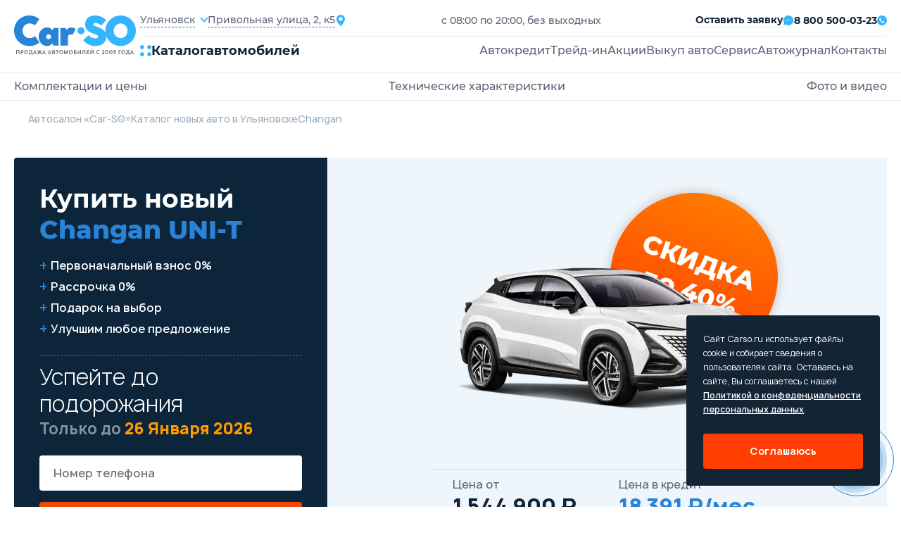

--- FILE ---
content_type: text/html; charset=utf-8
request_url: https://ulyanovsk.carso.ru/changan/uni-t
body_size: 38687
content:
<!doctype html>
  <html lang="ru" itemscope="" itemtype="http://schema.org/AutoDealer">
  <head>
     <title>Купить Чанган ЮНИ-Т в Ульяновске 🚗 цена на новый Changan UNI-T 2025 - 2026 у официального дилера</title>
<meta name="description" content='❗️Грандиозная распродажа новых автомобилей Changan UNI-T 2025 - 2026 года! 🚘 Все комплектации в наличии у официального дилера в Ульяновске! ✅ Кредит от 3,5%! 🎁 Каско бесплатно! — Автосалон «Car-SO» ☎️ 8 800 500-03-23.'>
<meta itemprop="name" content='Купить Чанган ЮНИ-Т в Ульяновске 🚗 цена на новый Changan UNI-T 2025 - 2026 у официального дилера'>
<meta itemprop="description" content='❗️Грандиозная распродажа новых автомобилей Changan UNI-T 2025 - 2026 года! 🚘 Все комплектации в наличии у официального дилера в Ульяновске! ✅ Кредит от 3,5%! 🎁 Каско бесплатно! — Автосалон «Car-SO» ☎️ 8 800 500-03-23.'>
<meta property='og:type' content='article'>
  <meta property='og:site_name' content='Автосалон Carso'>
  <meta property='og:url' content='https://ulyanovsk.carso.ru/changan/uni-t'>
  <meta property='og:title' content='UNI-T'>
  <meta property='og:description' content='Продажа Чанган ЮНИ-Т в Ульяновске. Экспресс кредит 3,5%, Рассрочка 0%, trade-in. Новый Changan UNI-T 2025-2026 всех комплектаций у официального дилера.'>
  <meta property='og:locale' content='ru_RU'>
  <meta property='og:image' content='https://storage.yandexcloud.net/cdn.carso.ru/uploads/new_car/2881/colors/changan_uni_t_1.png'>
<meta name="csrf-param" content="authenticity_token" />
<meta name="csrf-token" content="N+ARZ9S6VTWaVs2iEF8Q6Wixmq6JdT8gw2BD9nBjsbEyDnHpFEIL9ppdSxZTYEAaNUcs+VmP7k9PpBs1MnTgCA==" />

<meta charset="UTF-8" />
<meta http-equiv="X-UA-Compatible" content="IE=edge">
<meta name="viewport" content="width=device-width, initial-scale=1.0">
<meta name="yandex-verification" content="345c78deb5e14ec2" />
  <link rel="canonical" href="https://ulyanovsk.carso.ru/changan/uni-t" />

<link rel="shortcut icon" href="/static/images/favicon/favicon.ico" type="image/x-icon">

<link rel="apple-touch-icon" sizes="57x57" href="/static/images/favicon/apple-icon-57x57.png">
<link rel="apple-touch-icon" sizes="60x60" href="/static/images/favicon/apple-icon-60x60.png">
<link rel="apple-touch-icon" sizes="72x72" href="/static/images/favicon/apple-icon-72x72.png">
<link rel="apple-touch-icon" sizes="76x76" href="/static/images/favicon/apple-icon-76x76.png">
<link rel="apple-touch-icon" sizes="114x114" href="/static/images/favicon/apple-icon-114x114.png">
<link rel="apple-touch-icon" sizes="120x120" href="/static/images/favicon/apple-icon-120x120.png">
<link rel="apple-touch-icon" sizes="144x144" href="/static/images/favicon/apple-icon-144x144.png">
<link rel="apple-touch-icon" sizes="152x152" href="/static/images/favicon/apple-icon-152x152.png">
<link rel="apple-touch-icon" sizes="180x180" href="/static/images/favicon/apple-icon-180x180.png">
<link rel="icon" type="image/png" sizes="192x192"  href="/static/images/favicon/android-icon-192x192.png">
<link rel="icon" type="image/png" sizes="32x32" href="/static/images/favicon/favicon-32x32.png">
<link rel="icon" type="image/png" sizes="96x96" href="/static/images/favicon/favicon-96x96.png">
<link rel="icon" type="image/png" sizes="16x16" href="/static/images/favicon/favicon-16x16.png">
<link rel="manifest" href="/manifest.json">
<meta name="msapplication-TileColor" content="#ffffff">
<meta name="msapplication-TileImage" content="/ms-icon-144x144.png">
<meta name="theme-color" content="#ffffff">

<!--[if lte IE 9]>
<script src='/static/js/html5shiv.min.js'></script>
<![endif]-->


<link rel="stylesheet" media="all" href="/assets/carso/main-f8df715ff7854061f66630c0773a8b5fbb7d0e977b74c22ecdc2b5cea40ddc0b.css" />
<link rel="stylesheet" media="all" href="/assets/carso/new_cars_show-e3b0c44298fc1c149afbf4c8996fb92427ae41e4649b934ca495991b7852b855.css" />
<link rel="stylesheet" media="all" href="/assets/carso/new_cars-665556303ffa970f1ad5a17e1726550a61fdc8e5e4a4ac298a33ed095f2acca3.css" />

<!--[if lte IE 9]>
<link href="/static/css/ie.scss" rel='stylesheet' type='text/css'>
<![endif]-->


<!-- Yandex.Metrika counter -->
<script type="text/javascript" >
    (function(m,e,t,r,i,k,a){m[i]=m[i]||function(){(m[i].a=m[i].a||[]).push(arguments)};
        m[i].l=1*new Date();k=e.createElement(t),a=e.getElementsByTagName(t)[0],k.async=1,k.src=r,a.parentNode.insertBefore(k,a)})
    (window, document, "script", "https://mc.yandex.ru/metrika/tag.js", "ym");

    ym(50072167, "init", {
        clickmap:true,
        trackLinks:true,
        accurateTrackBounce:true,
        webvisor:true
    });
</script>
<noscript><div><img src="https://mc.yandex.ru/watch/50072167" style="position:absolute; left:-9999px;" alt="" /></div></noscript>
<!-- /Yandex.Metrika counter -->


  </head>

  <body  id="d_changan"
    >
    
<header>
  <div class="container">
    <div class="header__main">
      <a href="/" class="header__logo" title="CarSo">
        <img alt="CarSo" class="logo-desktop" src="/assets/carso/img/logo-1e7dd9f444b0c2b8429235a7e85d445d9ea2185e09ab8e204620ef91f2fb94ba.svg" />
        <img alt="CarSo" class="logo-mob" src="/assets/carso/img/logo-mob-725a131acd1213387a25e75546c70e9e24ff6536b65687eeea016ed0f2e05fc1.svg" />
      </a>
      <div class="header__cnt">
        <div class="header__flex">
          <div class="header__item">
            <div class="header__select">
              <div class="jq-selectbox jqselect">
               <div class="jq-selectbox__select">
                <div class="jq-selectbox__select-text">Ульяновск</div>
              </div>
               <div class="jq-selectbox__dropdown jshmo">
              <ul>
                <li><a href="https://carso.ru">Москва</a></li>
                <li><a href="https://spb.carso.ru/changan/uni-t" rel="nofollow">Санкт-Петербург</a></li>
                <li><a href="https://astrakhan.carso.ru/changan/uni-t" rel="nofollow">Астрахань</a></li>
                <li><a href="https://balashiha.carso.ru/changan/uni-t" rel="nofollow">Балашиха</a></li>
                <li><a href="https://belgorod.carso.ru/changan/uni-t" rel="nofollow">Белгород</a></li>
                <li><a href="https://bryansk.carso.ru/changan/uni-t" rel="nofollow">Брянск</a></li>
                <li><a href="https://novgorod.carso.ru/changan/uni-t" rel="nofollow">Великий Новгород</a></li>
                <li><a href="https://vladimir.carso.ru/changan/uni-t" rel="nofollow">Владимир</a></li>
                <li><a href="https://volgograd.carso.ru/changan/uni-t" rel="nofollow">Волгоград</a></li>
                <li><a href="https://vologda.carso.ru/changan/uni-t" rel="nofollow">Вологда</a></li>
                <li><a href="https://voronezh.carso.ru/changan/uni-t" rel="nofollow">Воронеж</a></li>
                <li><a href="https://ekaterinburg.carso.ru/changan/uni-t" rel="nofollow">Екатеринбург</a></li>
                <li><a href="https://zhukovskiy.carso.ru/changan/uni-t" rel="nofollow">Жуковский</a></li>
                <li><a href="https://ivanovo.carso.ru/changan/uni-t" rel="nofollow">Иваново</a></li>
                <li><a href="https://izhevsk.carso.ru/changan/uni-t" rel="nofollow">Ижевск</a></li>
                <li><a href="https://irkutsk.carso.ru/changan/uni-t" rel="nofollow">Иркутск</a></li>
                <li><a href="https://kazan.carso.ru/changan/uni-t" rel="nofollow">Казань</a></li>
                <li><a href="https://kaluga.carso.ru/changan/uni-t" rel="nofollow">Калуга</a></li>
                <li><a href="https://kirov.carso.ru/changan/uni-t" rel="nofollow">Киров</a></li>
                <li><a href="https://klin.carso.ru/changan/uni-t" rel="nofollow">Клин</a></li>
                <li><a href="https://kolomna.carso.ru/changan/uni-t" rel="nofollow">Коломна</a></li>
                <li><a href="https://kostroma.carso.ru/changan/uni-t" rel="nofollow">Кострома</a></li>
                <li><a href="https://krasnodar.carso.ru/changan/uni-t" rel="nofollow">Краснодар</a></li>
                <li><a href="https://krasnoyarsk.carso.ru/changan/uni-t" rel="nofollow">Красноярск</a></li>
                <li><a href="https://kursk.carso.ru/changan/uni-t" rel="nofollow">Курск</a></li>
                <li><a href="https://lipetsk.carso.ru/changan/uni-t" rel="nofollow">Липецк</a></li>
                <li><a href="https://mytishchi.carso.ru/changan/uni-t" rel="nofollow">Мытищи</a></li>
                <li><a href="https://nn.carso.ru/changan/uni-t" rel="nofollow">Нижний Новгород</a></li>
                <li><a href="https://tagil.carso.ru/changan/uni-t" rel="nofollow">Нижний Тагил</a></li>
                <li><a href="https://novosibirsk.carso.ru/changan/uni-t" rel="nofollow">Новосибирск</a></li>
                <li><a href="https://obninsk.carso.ru/changan/uni-t" rel="nofollow">Обнинск</a></li>
                <li><a href="https://omsk.carso.ru/changan/uni-t" rel="nofollow">Омск</a></li>
                <li><a href="https://orekhovozuevo.carso.ru/changan/uni-t" rel="nofollow">Орехово-Зуево</a></li>
                <li><a href="https://orel.carso.ru/changan/uni-t" rel="nofollow">Орел</a></li>
                <li><a href="https://orenburg.carso.ru/changan/uni-t" rel="nofollow">Оренбург</a></li>
                <li><a href="https://penza.carso.ru/changan/uni-t" rel="nofollow">Пенза</a></li>
                <li><a href="https://perm.carso.ru/changan/uni-t" rel="nofollow">Пермь</a></li>
                <li><a href="https://podolsk.carso.ru/changan/uni-t" rel="nofollow">Подольск</a></li>
                <li><a href="https://pskov.carso.ru/changan/uni-t" rel="nofollow">Псков</a></li>
                <li><a href="https://rostov.carso.ru/changan/uni-t" rel="nofollow">Ростов-на-Дону</a></li>
                <li><a href="https://ryazan.carso.ru/changan/uni-t" rel="nofollow">Рязань</a></li>
                <li><a href="https://samara.carso.ru/changan/uni-t" rel="nofollow">Самара</a></li>
                <li><a href="https://saransk.carso.ru/changan/uni-t" rel="nofollow">Саранск</a></li>
                <li><a href="https://saratov.carso.ru/changan/uni-t" rel="nofollow">Саратов</a></li>
                <li><a href="https://serpuhov.carso.ru/changan/uni-t" rel="nofollow">Серпухов</a></li>
                <li><a href="https://simferopol.carso.ru/changan/uni-t" rel="nofollow">Симферополь</a></li>
                <li><a href="https://sevastopol.carso.ru/changan/uni-t" rel="nofollow">Севастополь</a></li>
                <li><a href="https://smolensk.carso.ru/changan/uni-t" rel="nofollow">Смоленск</a></li>
                <li><a href="https://sochi.carso.ru/changan/uni-t" rel="nofollow">Сочи</a></li>
                <li><a href="https://stavropol.carso.ru/changan/uni-t" rel="nofollow">Ставрополь</a></li>
                <li><a href="https://syktyvkar.carso.ru/changan/uni-t" rel="nofollow">Сыктывкар</a></li>
                <li><a href="https://tver.carso.ru/changan/uni-t" rel="nofollow">Тверь</a></li>
                <li><a href="https://tolyatti.carso.ru/changan/uni-t" rel="nofollow">Тольятти</a></li>
                <li><a href="https://tomsk.carso.ru/changan/uni-t" rel="nofollow">Томск</a></li>
                <li><a href="https://tula.carso.ru/changan/uni-t" rel="nofollow">Тула</a></li>
                <li><a href="https://tyumen.carso.ru/changan/uni-t" rel="nofollow">Тюмень</a></li>
                <li><a href="https://ulyanovsk.carso.ru/changan/uni-t" rel="nofollow">Ульяновск</a></li>
                <li><a href="https://cheboksary.carso.ru/changan/uni-t" rel="nofollow">Чебоксары</a></li>
                <li><a href="https://ufa.carso.ru/changan/uni-t" rel="nofollow">Уфа</a></li>
                <li><a href="https://himki.carso.ru/changan/uni-t" rel="nofollow">Химки</a></li>
                <li><a href="https://chelyabinsk.carso.ru/changan/uni-t" rel="nofollow">Челябинск</a></li>
                <li><a href="https://cherepovec.carso.ru/changan/uni-t" rel="nofollow">Череповец</a></li>
                <li><a href="https://chehov.carso.ru/changan/uni-t" rel="nofollow">Чехов</a></li>
                <li><a href="https://cherepovets.carso.ru/changan/uni-t" rel="nofollow">Череповец</a></li>
                <li><a href="https://yaroslavl.carso.ru/changan/uni-t" rel="nofollow">Ярославль</a></li>
                <li><a href="https://kazakhstan.carso.ru/changan/uni-t" rel="nofollow">Казахстан</a></li>
                <li><a href="https://belarus.carso.ru/changan/uni-t" rel="nofollow">Беларусь</a></li>
              </ul>
              </div>
              </div>
            </div>
            <div class="header__location">
              <span>Привольная улица, 2, к5</span>
              <i class="icons icon-location"></i>
            </div>
          </div>
          <p>с 08:00 по 20:00, без выходных</p>
          <div class="header__submit">


            <div class="submit-application modal_feedback_call">
              <span>Оставить заявку</span>
              <i class="icons icon-messages"></i>
            </div>
            <small></small>
            <a href="tel:8 800 500-03-23" class="header__phone">
              <span>8 800 500-03-23</span>
              <i class="icons icon-call"></i>
            </a>
          </div>
        </div>
        <div class="header__block">
          <div class="open-catalog">
            <div class="open-catalog__icon">
              <i class="icons icon-catalog"></i>
            </div>
            <span>Каталог</span>
            <span>автомобилей</span>
          </div>
          <div class="go-to-catalog">
            <i class="icons icon-arrow-left"></i>
            <span>В каталог</span>
          </div>
          <div class="header__menu">
            <ul>
              <li><a class="" title="Автокредит" href="/credit">Автокредит</a></li>
              <li><a class="" title="Трейд-ин" href="/tradein">Трейд-ин</a></li>
              <li><a class="" title="Акции" href="/stock">Акции</a></li>
              <li><a class="" title="Выкуп авто" href="/sell">Выкуп авто</a></li>
              <li><a class="" title="Сервис" href="/service">Сервис</a></li>
              <li><a href="https://journal.carso.ru" title="Автожурнал" target="_blank">Автожурнал</a></li>
              <li> <a class="" title="Контакты" rel="nofollow" href="/contacts">Контакты</a></li>
            </ul>
            <div class="header-cnt__mob">
              <a href="tel:8 800 500-03-23" class="header__phone">
                <span>8 800 500-03-23</span>
                <i class="icons icon-call"></i>
              </a>
              <p>с 08:00 по 20:00, без выходных</p>
              <a href="#" class="header__location">
                <span>Привольная улица, 2, к5</span>
                <i class="icons icon-location"></i>
              </a>
              <button class="btn-black modal_feedback_call">Перезвоните мне</button>
              <div class="header__social">
                <a href="#" class="social-href"><i class="icons icon-ok"></i></a>
                <a href="#" class="social-href"><i class="icons icon-wk"></i></a>
              </div>
            </div>
          </div>
          <div class="open-menu">
            <strong>Меню</strong>
            <div class="open-menu__line">
              <span></span>
              <span></span>
              <span></span>
              <span></span>
            </div>
          </div>
        </div>
      </div>
    </div>
  </div>
  <div class="catalog-fixed">
    <div class="catalog-cont">
      <div class="catalog-fixed__cnt">
        <div class="catalog-fixed__flex">
          <div class="catalog-fixed__main">
            <a href="https://journal.carso.ru" title="Автожурнал" class="btn-black btn_journal" target="_blank">
              Автожурнал
              <svg width="16" height="16" viewBox="0 0 16 16" fill="none" xmlns="http://www.w3.org/2000/svg">
                <g clip-path="url(#clip0_2078_62325)">
                  <path d="M1.9885 0.942601C1.87022 1.02055 1.7731 1.12658 1.70579 1.25122C1.63848 1.37586 1.6031 1.51523 1.60279 1.65689V12.2283C1.60257 12.2848 1.61934 12.3401 1.65093 12.387C1.68252 12.4339 1.72746 12.4702 1.77993 12.4912L7.71421 14.9597V2.98831L2.80279 0.871172C2.67177 0.814663 2.52876 0.791606 2.38662 0.804074C2.24449 0.816543 2.10768 0.864145 1.9885 0.942601Z" fill="white"/>
                  <path d="M1.23714 12.7816C1.10376 12.6278 1.03067 12.4309 1.03143 12.2273C1.03143 12.2273 1.022 1.50563 1.06572 1.34449C0.939403 1.31399 0.807834 1.3124 0.680822 1.33984C0.553811 1.36728 0.434634 1.42305 0.332182 1.50298C0.22973 1.58291 0.146646 1.68494 0.089129 1.80146C0.0316116 1.91798 0.00114475 2.04598 7.92386e-07 2.17592V12.3931C-0.000259185 12.5842 0.0634607 12.7699 0.181004 12.9205C0.298547 13.0712 0.463149 13.1782 0.648572 13.2245L4.17714 14.1073L1.56 13.0188C1.435 12.9666 1.32429 12.8853 1.23714 12.7816ZM14.3971 12.2273V1.65592C14.3952 1.51431 14.3585 1.37536 14.2903 1.25124C14.2221 1.12713 14.1245 1.02166 14.006 0.944083C13.8875 0.866508 13.7518 0.819203 13.6108 0.806321C13.4698 0.793439 13.3277 0.815375 13.1971 0.870201L8.28571 2.98734V14.9588L14.22 12.4902C14.2725 12.4692 14.3174 12.4329 14.349 12.386C14.3806 12.3391 14.3974 12.2839 14.3971 12.2273Z" fill="white"/>
                  <path d="M15.6828 1.5113C15.5792 1.42784 15.4577 1.36945 15.3279 1.3407C15.198 1.31195 15.0633 1.31363 14.9342 1.34559C14.957 1.44559 14.9685 12.2284 14.9685 12.2284C14.9681 12.3978 14.9178 12.5632 14.8237 12.704C14.7297 12.8448 14.5962 12.9547 14.4399 13.0199L11.8228 14.1084L15.3513 13.2256C15.5367 13.1793 15.7013 13.0723 15.8189 12.9216C15.9364 12.771 16.0002 12.5853 15.9999 12.3942V2.17701C15.9999 2.04944 15.9715 1.92346 15.9166 1.80828C15.8618 1.69311 15.7819 1.59164 15.6828 1.5113Z" fill="white"/>
                </g>
                <defs>
                  <clipPath id="clip0_2078_62325">
                    <rect width="16" height="16" fill="white"/>
                  </clipPath>
                </defs>
              </svg>
            </a>
            <div class="car-catalog__menu">
              <strong>Каталог авто</strong>
              <ul>
                <li><a title="Новые автомобили" href="/newauto">Новые автомобили</a></li>
                <li><a class="" title="Авто в наличии" itemprop="url" href="/stock_cars">Авто в наличии</a></li>
                <li><a title="Авто в такси" href="/taxi">Авто в такси</a></li>
                <li><a title="С пробегом" href="/sprobegom">С пробегом</a></li>
              </ul>
            </div>

            <div class="car-catalog__menu">
              <strong>Подборки</strong>
              <ul class="catalog-menu__mobile">
                <li><a href="#" class="all-mark-cars-open">Все марки авто</a></li>
                <li><a href="#" class="by-body-type-open">По типу кузова</a></li>
                <li><a href="#" class="by-country-open">По странам</a></li>
              </ul>
              <ul>
                <li><a title="Безопасные авто" href="/safecars">Безопасные авто</a></li>
                <li><a title="Надежные авто" href="/reliablecars">Надежные авто</a></li>
                <li><a title="Авто для женщин" href="/womencars">Авто для женщин</a></li>
                <li><a title="Дешевые авто" href="/cheap-auto">Дешевые авто</a></li>
              </ul>
            </div>
            <div class="by-country-catalog">
              <strong>По странрам</strong>
              <ul>
                <li>
                  <a title="Китайские авто" href="/china">
                    <img alt="Китайские авто" src="/assets/carso/img/icons/flag-kitay-f213e92eb47244c0252bb4fd24428a6f15f3aca83ea080e4c051c4d483202f66.svg" />
                    <span>Китайские авто</span>
</a>                </li>
                <li>
                  <a title="Корейские авто" href="/karya">
                    <img alt="Корейские авто" src="/assets/carso/img/icons/flag-korea-364e7612dddc50d8316e86205e97a4427c5006e6b1e0697c9a7537a1d636ec3f.svg" />
                    <span>Корейские авто</span>
</a>                </li>
                <li>
                  <a title="Немецкие авто" href="/germany">
                    <img alt="Немецкие авто" src="/assets/carso/img/icons/flag-germani-bb767a49f6db4047a4bf43710c19f925493bf610af478df035e053668fa9fb26.svg" />
                    <span>Немецкие авто</span>
</a>                </li>
                <li>
                  <a title="Французские авто" href="/france">
                    <img alt="Французские авто" src="/assets/carso/img/icons/flag-france-74c083e6456086afd8031146e2a5f1e5686b7b6272a8b7830cab69c6bdd06ffe.svg" />
                    <span>Французские авто</span>
</a>                </li>
                <li>
                  <a title="Японские авто" href="/japan">
                    <img alt="Японские авто" src="/assets/carso/img/icons/flag-japanese-43fe0022174baddb4ed1333ef61c6ac072beb57414e877485369a7d7ce5f4510.svg" />
                    <span>Японские авто</span>
</a>                </li>
              </ul>
            </div>
          </div>
          <div class="catalog-model__cnt">
  <strong>Все марки</strong>
  <div class="catalog-model__wrap">


          <!-- open DIV tag if new letter !-->
          <div class="catalog-model__letter">
            <strong>B</strong>
            <ul>
        <li itemprop="name">
          <a class="" itemprop="url" data-action="show-brand-in-menu" title="BAIC" href="/baic">
            <p>BAIC</p>
</a>          <span>7</span>
        </li>
        <li itemprop="name">
          <a class="" itemprop="url" data-action="show-brand-in-menu" title="BelGee" href="/belgee">
            <p>BelGee</p>
</a>          <span>4</span>
        </li>
        <li itemprop="name">
          <a class="" itemprop="url" data-action="show-brand-in-menu" title="Brilliance" href="/brilliance">
            <p>Brilliance</p>
</a>          <span>5</span>
        </li>
        <li itemprop="name">
          <a class="" itemprop="url" data-action="show-brand-in-menu" title="BYD" href="/byd">
            <p>BYD</p>
</a>          <span>1</span>
        </li>
            <!-- close letter DIV tag if not the first letter !-->
            </ul>
            </div>
          <!-- open DIV tag if new letter !-->
          <div class="catalog-model__letter">
            <strong>C</strong>
            <ul>
        <li itemprop="name">
          <a class="" itemprop="url" data-action="show-brand-in-menu" title="Changan" href="/changan">
            <p>Changan</p>
</a>          <span>22</span>
        </li>
        <li itemprop="name">
          <a class="" itemprop="url" data-action="show-brand-in-menu" title="Chery" href="/chery">
            <p>Chery</p>
</a>          <span>27</span>
        </li>
        <li itemprop="name">
          <a class="" itemprop="url" data-action="show-brand-in-menu" title="Chevrolet" href="/chevrolet">
            <p>Chevrolet</p>
</a>          <span>12</span>
        </li>
        <li itemprop="name">
          <a class="" itemprop="url" data-action="show-brand-in-menu" title="Citroen" href="/citroen">
            <p>Citroen</p>
</a>          <span>12</span>
        </li>
            <!-- close letter DIV tag if not the first letter !-->
            </ul>
            </div>
          <!-- open DIV tag if new letter !-->
          <div class="catalog-model__letter">
            <strong>D</strong>
            <ul>
        <li itemprop="name">
          <a class="" itemprop="url" data-action="show-brand-in-menu" title="Daewoo" href="/daewoo">
            <p>Daewoo</p>
</a>          <span>2</span>
        </li>
        <li itemprop="name">
          <a class="" itemprop="url" data-action="show-brand-in-menu" title="Datsun" href="/datsun">
            <p>Datsun</p>
</a>          <span>2</span>
        </li>
        <li itemprop="name">
          <a class="" itemprop="url" data-action="show-brand-in-menu" title="Dongfeng" href="/dongfeng">
            <p>Dongfeng</p>
</a>          <span>10</span>
        </li>
            <!-- close letter DIV tag if not the first letter !-->
            </ul>
            </div>
          <!-- open DIV tag if new letter !-->
          <div class="catalog-model__letter">
            <strong>E</strong>
            <ul>
        <li itemprop="name">
          <a class="" itemprop="url" data-action="show-brand-in-menu" title="EVOLUTE" href="/evolute">
            <p>EVOLUTE</p>
</a>          <span>2</span>
        </li>
        <li itemprop="name">
          <a class="" itemprop="url" data-action="show-brand-in-menu" title="Exeed" href="/cheryexeed">
            <p>Exeed</p>
</a>          <span>4</span>
        </li>
            <!-- close letter DIV tag if not the first letter !-->
            </ul>
            </div>
          <!-- open DIV tag if new letter !-->
          <div class="catalog-model__letter">
            <strong>F</strong>
            <ul>
        <li itemprop="name">
          <a class="" itemprop="url" data-action="show-brand-in-menu" title="FAW" href="/faw">
            <p>FAW</p>
</a>          <span>12</span>
        </li>
        <li itemprop="name">
          <a class="" itemprop="url" data-action="show-brand-in-menu" title="Ford" href="/ford">
            <p>Ford</p>
</a>          <span>10</span>
        </li>
        <li itemprop="name">
          <a class="" itemprop="url" data-action="show-brand-in-menu" title="Forthing " href="/forthing">
            <p>Forthing </p>
</a>          <span>5</span>
        </li>
        <li itemprop="name">
          <a class="" itemprop="url" data-action="show-brand-in-menu" title="Foton" href="/foton">
            <p>Foton</p>
</a>          <span>2</span>
        </li>
            <!-- close letter DIV tag if not the first letter !-->
            </ul>
            </div>
          <!-- open DIV tag if new letter !-->
          <div class="catalog-model__letter">
            <strong>G</strong>
            <ul>
        <li itemprop="name">
          <a class="" itemprop="url" data-action="show-brand-in-menu" title="GAC" href="/gac">
            <p>GAC</p>
</a>          <span>10</span>
        </li>
        <li itemprop="name">
          <a class="" itemprop="url" data-action="show-brand-in-menu" title="Geely" href="/geely">
            <p>Geely</p>
</a>          <span>22</span>
        </li>
        <li itemprop="name">
          <a class="" itemprop="url" data-action="show-brand-in-menu" title="Great Wall" href="/great-wall">
            <p>Great Wall</p>
</a>          <span>9</span>
        </li>
            <!-- close letter DIV tag if not the first letter !-->
            </ul>
            </div>
          <!-- open DIV tag if new letter !-->
          <div class="catalog-model__letter">
            <strong>H</strong>
            <ul>
        <li itemprop="name">
          <a class="" itemprop="url" data-action="show-brand-in-menu" title="Haima" href="/haima">
            <p>Haima</p>
</a>          <span>2</span>
        </li>
        <li itemprop="name">
          <a class="" itemprop="url" data-action="show-brand-in-menu" title="Haval" href="/haval">
            <p>Haval</p>
</a>          <span>21</span>
        </li>
        <li itemprop="name">
          <a class="" itemprop="url" data-action="show-brand-in-menu" title="Hawtai" href="/hawtai">
            <p>Hawtai</p>
</a>          <span>2</span>
        </li>
        <li itemprop="name">
          <a class="" itemprop="url" data-action="show-brand-in-menu" title="Honda" href="/honda">
            <p>Honda</p>
</a>          <span>7</span>
        </li>
        <li itemprop="name">
          <a class="" itemprop="url" data-action="show-brand-in-menu" title="Hongqi" href="/hongqi">
            <p>Hongqi</p>
</a>          <span>2</span>
        </li>
        <li itemprop="name">
          <a class="" itemprop="url" data-action="show-brand-in-menu" title="Hower" href="/hower">
            <p>Hower</p>
</a>          <span>2</span>
        </li>
        <li itemprop="name">
          <a class="" itemprop="url" data-action="show-brand-in-menu" title="Hyundai" href="/hyundai">
            <p>Hyundai</p>
</a>          <span>27</span>
        </li>
            <!-- close letter DIV tag if not the first letter !-->
            </ul>
            </div>
          <!-- open DIV tag if new letter !-->
          <div class="catalog-model__letter">
            <strong>J</strong>
            <ul>
        <li itemprop="name">
          <a class="" itemprop="url" data-action="show-brand-in-menu" title="JAC" href="/jac">
            <p>JAC</p>
</a>          <span>13</span>
        </li>
        <li itemprop="name">
          <a class="" itemprop="url" data-action="show-brand-in-menu" title="Jaecoo" href="/jaecoo">
            <p>Jaecoo</p>
</a>          <span>2</span>
        </li>
        <li itemprop="name">
          <a class="" itemprop="url" data-action="show-brand-in-menu" title="Jetour" href="/jetour">
            <p>Jetour</p>
</a>          <span>7</span>
        </li>
        <li itemprop="name">
          <a class="" itemprop="url" data-action="show-brand-in-menu" title="Jetta" href="/jetta">
            <p>Jetta</p>
</a>          <span>5</span>
        </li>
            <!-- close letter DIV tag if not the first letter !-->
            </ul>
            </div>
          <!-- open DIV tag if new letter !-->
          <div class="catalog-model__letter">
            <strong>K</strong>
            <ul>
        <li itemprop="name">
          <a class="" itemprop="url" data-action="show-brand-in-menu" title="Kaiyi" href="/kaiyi">
            <p>Kaiyi</p>
</a>          <span>4</span>
        </li>
        <li itemprop="name">
          <a class="" itemprop="url" data-action="show-brand-in-menu" title="KGM (SsangYong)" href="/kgm">
            <p>KGM (SsangYong)</p>
</a>          <span>4</span>
        </li>
        <li itemprop="name">
          <a class="" itemprop="url" data-action="show-brand-in-menu" title="KIA" href="/kia">
            <p>KIA</p>
</a>          <span>37</span>
        </li>
        <li itemprop="name">
          <a class="" itemprop="url" data-action="show-brand-in-menu" title="Knewstar" href="/knewstar">
            <p>Knewstar</p>
</a>          <span>1</span>
        </li>
            <!-- close letter DIV tag if not the first letter !-->
            </ul>
            </div>
          <!-- open DIV tag if new letter !-->
          <div class="catalog-model__letter">
            <strong>L</strong>
            <ul>
        <li itemprop="name">
          <a class="" itemprop="url" data-action="show-brand-in-menu" title="Lada" href="/lada">
            <p>Lada</p>
</a>          <span>51</span>
        </li>
        <li itemprop="name">
          <a class="" itemprop="url" data-action="show-brand-in-menu" title="Lifan" href="/lifan">
            <p>Lifan</p>
</a>          <span>10</span>
        </li>
        <li itemprop="name">
          <a class="" itemprop="url" data-action="show-brand-in-menu" title="Livan" href="/livan">
            <p>Livan</p>
</a>          <span>3</span>
        </li>
            <!-- close letter DIV tag if not the first letter !-->
            </ul>
            </div>
          <!-- open DIV tag if new letter !-->
          <div class="catalog-model__letter">
            <strong>M</strong>
            <ul>
        <li itemprop="name">
          <a class="" itemprop="url" data-action="show-brand-in-menu" title="Mazda" href="/mazda">
            <p>Mazda</p>
</a>          <span>10</span>
        </li>
        <li itemprop="name">
          <a class="" itemprop="url" data-action="show-brand-in-menu" title="MG" href="/mg">
            <p>MG</p>
</a>          <span>7</span>
        </li>
        <li itemprop="name">
          <a class="" itemprop="url" data-action="show-brand-in-menu" title="Mitsubishi" href="/mitsubishi">
            <p>Mitsubishi</p>
</a>          <span>12</span>
        </li>
        <li itemprop="name">
          <a class="" itemprop="url" data-action="show-brand-in-menu" title="Moskvich" href="/moskvich">
            <p>Moskvich</p>
</a>          <span>2</span>
        </li>
            <!-- close letter DIV tag if not the first letter !-->
            </ul>
            </div>
          <!-- open DIV tag if new letter !-->
          <div class="catalog-model__letter">
            <strong>N</strong>
            <ul>
        <li itemprop="name">
          <a class="" itemprop="url" data-action="show-brand-in-menu" title="Nissan" href="/nissan">
            <p>Nissan</p>
</a>          <span>11</span>
        </li>
            <!-- close letter DIV tag if not the first letter !-->
            </ul>
            </div>
          <!-- open DIV tag if new letter !-->
          <div class="catalog-model__letter">
            <strong>O</strong>
            <ul>
        <li itemprop="name">
          <a class="" itemprop="url" data-action="show-brand-in-menu" title="Omoda" href="/omoda">
            <p>Omoda</p>
</a>          <span>5</span>
        </li>
        <li itemprop="name">
          <a class="" itemprop="url" data-action="show-brand-in-menu" title="Opel" href="/opel">
            <p>Opel</p>
</a>          <span>13</span>
        </li>
        <li itemprop="name">
          <a class="" itemprop="url" data-action="show-brand-in-menu" title="Oting" href="/oting">
            <p>Oting</p>
</a>          <span>1</span>
        </li>
            <!-- close letter DIV tag if not the first letter !-->
            </ul>
            </div>
          <!-- open DIV tag if new letter !-->
          <div class="catalog-model__letter">
            <strong>P</strong>
            <ul>
        <li itemprop="name">
          <a class="" itemprop="url" data-action="show-brand-in-menu" title="Peugeot" href="/peugeot">
            <p>Peugeot</p>
</a>          <span>9</span>
        </li>
            <!-- close letter DIV tag if not the first letter !-->
            </ul>
            </div>
          <!-- open DIV tag if new letter !-->
          <div class="catalog-model__letter">
            <strong>R</strong>
            <ul>
        <li itemprop="name">
          <a class="" itemprop="url" data-action="show-brand-in-menu" title="Ravon" href="/ravon">
            <p>Ravon</p>
</a>          <span>5</span>
        </li>
        <li itemprop="name">
          <a class="" itemprop="url" data-action="show-brand-in-menu" title="Renault" href="/renault">
            <p>Renault</p>
</a>          <span>18</span>
        </li>
            <!-- close letter DIV tag if not the first letter !-->
            </ul>
            </div>
          <!-- open DIV tag if new letter !-->
          <div class="catalog-model__letter">
            <strong>S</strong>
            <ul>
        <li itemprop="name">
          <a class="" itemprop="url" data-action="show-brand-in-menu" title="Skoda" href="/skoda">
            <p>Skoda</p>
</a>          <span>15</span>
        </li>
        <li itemprop="name">
          <a class="" itemprop="url" data-action="show-brand-in-menu" title="Solaris" href="/solaris">
            <p>Solaris</p>
</a>          <span>4</span>
        </li>
        <li itemprop="name">
          <a class="" itemprop="url" data-action="show-brand-in-menu" title="SOUEAST" href="/soueast">
            <p>SOUEAST</p>
</a>          <span>2</span>
        </li>
        <li itemprop="name">
          <a class="" itemprop="url" data-action="show-brand-in-menu" title="Ssangyong" href="/ssangyong">
            <p>Ssangyong</p>
</a>          <span>4</span>
        </li>
        <li itemprop="name">
          <a class="" itemprop="url" data-action="show-brand-in-menu" title="Suzuki" href="/suzuki">
            <p>Suzuki</p>
</a>          <span>9</span>
        </li>
        <li itemprop="name">
          <a class="" itemprop="url" data-action="show-brand-in-menu" title="SWM" href="/swm">
            <p>SWM</p>
</a>          <span>3</span>
        </li>
            <!-- close letter DIV tag if not the first letter !-->
            </ul>
            </div>
          <!-- open DIV tag if new letter !-->
          <div class="catalog-model__letter">
            <strong>T</strong>
            <ul>
        <li itemprop="name">
          <a class="" itemprop="url" data-action="show-brand-in-menu" title="Tank" href="/tank">
            <p>Tank</p>
</a>          <span>4</span>
        </li>
        <li itemprop="name">
          <a class="" itemprop="url" data-action="show-brand-in-menu" title="Tenet" href="/tenet">
            <p>Tenet</p>
</a>          <span>3</span>
        </li>
        <li itemprop="name">
          <a class="" itemprop="url" data-action="show-brand-in-menu" title="Toyota" href="/toyota">
            <p>Toyota</p>
</a>          <span>17</span>
        </li>
            <!-- close letter DIV tag if not the first letter !-->
            </ul>
            </div>
          <!-- open DIV tag if new letter !-->
          <div class="catalog-model__letter">
            <strong>V</strong>
            <ul>
        <li itemprop="name">
          <a class="" itemprop="url" data-action="show-brand-in-menu" title="Volkswagen" href="/volkswagen">
            <p>Volkswagen</p>
</a>          <span>19</span>
        </li>
        <li itemprop="name">
          <a class="" itemprop="url" data-action="show-brand-in-menu" title="Voyah" href="/voyah">
            <p>Voyah</p>
</a>          <span>2</span>
        </li>
            <!-- close letter DIV tag if not the first letter !-->
            </ul>
            </div>
          <!-- open DIV tag if new letter !-->
          <div class="catalog-model__letter">
            <strong>X</strong>
            <ul>
        <li itemprop="name">
          <a class="" itemprop="url" data-action="show-brand-in-menu" title="XCITE" href="/xcite">
            <p>XCITE</p>
</a>          <span>2</span>
        </li>
            <!-- close letter DIV tag if not the first letter !-->
            </ul>
            </div>
          <!-- open DIV tag if new letter !-->
          <div class="catalog-model__letter">
            <strong>Z</strong>
            <ul>
        <li itemprop="name">
          <a class="" itemprop="url" data-action="show-brand-in-menu" title="Zeekr" href="/zeekr">
            <p>Zeekr</p>
</a>          <span>3</span>
        </li>
        <li itemprop="name">
          <a class="" itemprop="url" data-action="show-brand-in-menu" title="Zotye" href="/zotye">
            <p>Zotye</p>
</a>          <span>2</span>
        </li>
            <!-- close letter DIV tag if not the first letter !-->
            </ul>
            </div>
          <!-- open DIV tag if new letter !-->
          <div class="catalog-model__letter">
            <strong>У</strong>
            <ul>
        <li itemprop="name">
          <a class="" itemprop="url" data-action="show-brand-in-menu" title="УАЗ" href="/uaz">
            <p>УАЗ</p>
</a>          <span>3</span>
        </li>

    </div>
    </div>
          </div>
          <div class="catalog-discount__block">
            <div class="catalog-dis__fon">
              <h3>Получи скидку до 500 000 ₽ </h3>
              <div class="changan-plus__info">
                <ul>
                  <li>Комплект зимней резины</li>
                  <li>Страховка в подарок</li>
                  <li>Оплата проезда до автосалона</li>
                </ul>
              </div>
              <div class="inp-form-style">
                <form class="catalog-fixed_frm" id="callback_new_ticket" name="callback" action="/tickets/create" accept-charset="UTF-8" data-remote="true" novalidate="novalidate" data-client-side-validations="{&quot;html_settings&quot;:{&quot;type&quot;:&quot;ActionView::Helpers::FormBuilder&quot;,&quot;input_tag&quot;:&quot;\u003cdiv class=\&quot;field_with_errors\&quot;\u003e\u003cspan id=\&quot;input_tag\&quot;\u003e\u003c/span\u003e\u003c/div\u003e&quot;,&quot;label_tag&quot;:&quot;\u003cdiv class=\&quot;field_with_errors\&quot;\u003e\u003clabel id=\&quot;label_tag\&quot;\u003e\u003c/label\u003e\u003c/div\u003e&quot;},&quot;number_format&quot;:{&quot;separator&quot;:&quot;.&quot;,&quot;delimiter&quot;:&quot;,&quot;},&quot;validators&quot;:{&quot;ticket[phone]&quot;:{&quot;presence&quot;:[{&quot;message&quot;:&quot;Обязательно для заполнения&quot;}]}}}" method="post"><input name="utf8" type="hidden" value="&#x2713;" /><input type="hidden" name="authenticity_token" value="qc0O9BfI4ugvtxqc4PjHy30RxRRk+hul/fywQZ0nETbcbBttK3W/0WQaPnJnXrASlgabAlGVSZRrq3J7L4FYXQ==" />
                  <input value="Обратный звонок" type="hidden" name="ticket[form_name]" id="callback_ticket_form_name" />
                  <div class="cars-dealership__inp">
                    <label class="form__component">
                      <input class="input phone" data-role="phone" placeholder="Номер телефона" type="tel" name="ticket[phone]" id="callback_ticket_phone" />
                    </label>
                  </div>
                  <button name="button" type="submit" class="btn-orange">Получить предложение</button>
</form>              </div>
              <div class="catalog-dis__politic">
                <p>
                  Нажимая кнопку “Отправить заявку”, Вы соглашаетесь с <a href="#">политикой
                  конфиденциальности и правилами обработки персональных данных</a>
                </p>
              </div>
            </div>
            <div class="build-your-car">
              <h3 class="blz_tc-def">Собери свой автомобиль</h3>
              <a class="btn-black" title="Конфигуратор" itemprop="url" href="/konfigurator">
                <span>В конфигуратор</span><i class="icons icon-arrow-right"></i>
</a>            </div>
          </div>
        </div>
        <div class="catalog-body-type">
          <strong>По типу кузова</strong>
          <div class="catalog-body__wrap">
            <a class="type-car__box" title="Внедорожники" href="/vehicle">
              <img alt="Внедорожники" src="/assets/carso/img/model-car1-f49428e76bffa7b9542329f2b1130664a8830f4009f537f2b3f5fc3511f07a52.png" />
              <span>Внедорожники</span>
</a>            <a class="type-car__box" title="Кроссоверы" href="/crossover">
              <img alt="Кроссоверы" src="/assets/carso/img/model-car-6746b356e396d2f8e5da82998ce4cba6ec9514b5931a9200ebe946461391588b.png" />
              <span>Кроссоверы</span>
</a>            <a class="type-car__box" title="Минивэны" href="/minivenyi">
              <img alt="Минивэны" src="/assets/carso/img/model-car2-40301503909fbe7788a2ea76af3c2becb6b970ad470fba77680db985e8a34bef.png" />
              <span>Минивэны</span>
</a>            <a class="type-car__box" title="Седаны" href="/sedan">
              <img alt="Седаны" src="/assets/carso/img/model-car4-907082442af8c73db2ae749785cf37a30950628b3b2606e06a911dff38c8fcbc.png" />
              <span>Седаны</span>
</a>            <a class="type-car__box" title="Универсалы" href="/universal">
              <img alt="Универсалы" src="/assets/carso/img/model-car3-a0fe03fee38fef0ec9066f0619104b7a1fa0ab8b365772f2a7a4a9f0780d198b.png" />
              <span>Универсалы</span>
</a>            <a class="type-car__box" title="Лифтбэки" href="/liftbeki">
              <img alt="Лифтбэки" src="/assets/carso/img/model-car5-324a1a82b6bed67c177fc91ddf7a2caa0d44e3f1da3d4398e1a3387cd0e24580.png" />
              <span>Лифтбэки</span>
</a>
            <a class="type-car__box" title="Хэтчбеки" href="/hetchback">
              <img alt="Хэтчбеки" src="/assets/carso/img/model-car6-11dd832b1f03600532df7360db0599152babba8a7f60849d285f9d10821cf35e.png" />
              <span>Хэтчбеки</span>
</a>            <a class="type-car__box" title="Фургоны" href="/furgonyi">
              <img alt="Фургоны" src="/assets/carso/img/model-car7-8db660dfe23c93580859a626632e4f5fc6421d13fa8e2a1e1eec1633ef16de61.png" />
              <span>Фургоны</span>
</a>          </div>
        </div>
      </div>
    </div>
  </div>
</header>

      <main class="main">
        



<div class="specifications__menu">
  <div class="container">
    <div class="specifications__scr">
      <ul>
        <li><a href="#compl_t" rel="nofollow" data-role="page-navigation-link">Комплектации и цены</a></li>
        <li><a href="#car-features" rel="nofollow" data-role="page-navigation-link">Технические характеристики</a></li>
         <li><a href="#photo_car" rel="nofollow" data-role="page-navigation-link">Фото и видео</a></li>
      </ul>
    </div>
  </div>
</div>

<div class="container">
  <div class="bread-caps">
    <ul id="breadcrumbs" class="container row breadcrumbs" itemscope itemtype="http://schema.org/BreadcrumbList">
      
          <li itemprop="itemListElement" itemscope itemtype="http://schema.org/ListItem">
              <a itemprop="item" href="/"><span itemprop='name'>Автосалон «Car-SO»</span></a>
            <meta itemprop="position"  content="1" />
          </li>
          <li itemprop="itemListElement" itemscope itemtype="http://schema.org/ListItem">
              <a itemprop="item" href="/newauto"><span itemprop='name'>Каталог новых авто в Ульяновске</span></a>
            <meta itemprop="position"  content="2" />
          </li>
          <li itemprop="itemListElement" itemscope itemtype="http://schema.org/ListItem">
              <a itemprop="item" href="/changan"><span itemprop='name'>Changan</span></a>
            <meta itemprop="position"  content="3" />
          </li>
    </ul>
  </div>
</div>

<section class="chan-prices__sec">
  <div class="container">
    <div class="chan-prices__flex">
      <div class="changan-plus__fon">
        <div class="chan-prices__title">
          <h1>Купить новый <span>Changan UNI-T</span></h1>
        </div>
        <div class="changan-plus__info">
          <ul>
            <li>Первоначальный взнос 0%</li>
            <li>Рассрочка 0%</li>
            <li>Подарок на выбор</li>
            <li>Улучшим любое предложение</li>
          </ul>
        </div>
        <div class="found-cheaper">
          <h3>Успейте до подорожания</h3>
          <h4>Только до <span>26 Января 2026</span></h4>
        </div>
        <div class="cars-dealership__form">
          <form class="form" id="newcarreq_new_ticket" name="newcarreq" action="/tickets/create" accept-charset="UTF-8" data-remote="true" novalidate="novalidate" data-client-side-validations="{&quot;html_settings&quot;:{&quot;type&quot;:&quot;ActionView::Helpers::FormBuilder&quot;,&quot;input_tag&quot;:&quot;\u003cdiv class=\&quot;field_with_errors\&quot;\u003e\u003cspan id=\&quot;input_tag\&quot;\u003e\u003c/span\u003e\u003c/div\u003e&quot;,&quot;label_tag&quot;:&quot;\u003cdiv class=\&quot;field_with_errors\&quot;\u003e\u003clabel id=\&quot;label_tag\&quot;\u003e\u003c/label\u003e\u003c/div\u003e&quot;},&quot;number_format&quot;:{&quot;separator&quot;:&quot;.&quot;,&quot;delimiter&quot;:&quot;,&quot;},&quot;validators&quot;:{&quot;ticket[phone]&quot;:{&quot;presence&quot;:[{&quot;message&quot;:&quot;Обязательно для заполнения&quot;}]}}}" method="post"><input name="utf8" type="hidden" value="&#x2713;" /><input type="hidden" name="authenticity_token" value="EAa61Fk6lmdTySGPq48tUD4GgFhfXV2DQYoiykQ1OQkdF0S/icNC7U3Z4FHx3itNMOaUhWuGsrC6ZwlQb8s1pQ==" />
            <input type="hidden" name="ticket[other][model]" id="newcarreq_ticket_other_model" value="2881" />
              <input type="hidden" name="ticket[other][t_mark]" id="ticket_other_t_mark" value="Changan" />
              <input type="hidden" name="ticket[other][t_model]" id="ticket_other_t_model" value="UNI-T" />
            <input value="Кредит" type="hidden" name="ticket[form_name]" id="newcarreq_ticket_form_name" />
            <div class="cars-dealership__inp">
              <label class="form__component">
                <input class="input phone" data-role="phone" placeholder="Номер телефона" type="tel" name="ticket[phone]" id="newcarreq_ticket_phone" />
              </label>
            </div>
            <button name="button" type="submit" class="btn-orange">Получить предложение</button>
</form>
        </div>
        <div class="chan-prices__request">
          <small>
            Нажимая кнопку “Отправить заявку”, Вы соглашаетесь с
            <a href="/politika-konfidencialnosti" title="" target="_blank">политикой конфиденциальности</a> и <a href="/pravila-provedeniya-akciy" title="" target="_blank">правилами обработки персональных данных</a>
          </small>
        </div>
      </div>
      <div class="chan-prices__discount">
        <div class="chan-prices__photo">
          <div class="hit_stick_nk"><i>СКИДКА</i> <b>до 40%</b></div>
            <img class="" alt="image" itemprop="image" src="https://storage.yandexcloud.net/cdn.carso.ru/uploads/new_car/2881/colors/changan_uni_t_1.png" />
        </div>
        <div class="bestsellers__price">
          <div class="chan-prices__item">
            <div class="price-car">
              <p>Цена от</p>
              <strong>1 544 900 ₽</strong>
            </div>
            <div class="price-credit">
              <p>Цена в кредит</p>
              <strong>18 391 ₽/мес.</strong>
            </div>
          </div>
          <div class="chan-prices__btn">
            <button class="btn-line stock_cars_buy" data-show-new-ajax="car-credit-modal"><span>Trade-in</span><i class="icons icon-trade"></i></button>
            <button data-show-new-ajax="car-credit-modal" class="btn-orange stock_cars_buy">Купить в кредит</button>
          </div>
        </div>
      </div>
    </div>
  </div>
</section>

<section class="perfect-cross-section mb_psc_nn">
  <div class="container">
    <div class="perfect-cross">
      <div class="perfect-cross__info">
          <div class="perfect-cross__btn clsbtn">
          <button class="btn-line" data-show-model-ajax="car-colors-modal"><span>Выбор цвета</span><i class="icons icon-color"></i></button>
          <a href="/konfigurator/changan/uni-t" class="btn-line"><span>Конфигуратор</span><i class="icons icon-filter"></i></a>
          <a href="/credit/changan/uni-t " class="btn-line"><span>В кредит</span><i class="icons icon-wallet"></i></a>
          <a href="/tradein/changan/uni-t" class="btn-line"><span>В трейд-ин</span><i class="icons icon-trade"></i></a>
        </div>
      </div>
    </div>
  </div>
</section>
<section class="section-big-margin">
  <div class="container">
    <div class="people-come-from">
      <div class="people-come-info">
        <h3>Почему к нам приезжают из
          Ульяновска<span>?</span></h3>
        <div class="terms-citizenship">
          <ul>
            <li>
              <p>Дарим подарки каждому покупателю</p>
            </li>
            <li>
              <p>Компенсируем проезд из Ульяновска  до автосалона</p>
            </li>
            <li>
              <p>Предлагаем на выбор 47 банков-партнёров</p>
            </li>
            <li>
              <p>Дополнительная выгода при покупке в кредит</p>
            </li>
          </ul>
        </div>
        <div class="bestsellers__btn">
          <button class="btn-black stock_cars_buy" data-show-new-ajax="car-credit-modal">Купить в кредит</button>
          <button class="btn-line stock_cars_buy" data-show-new-ajax="car-credit-modal"><span>Trade-in</span><i class="icons icon-trade"></i>
          </button>
        </div>
      </div>
      <div class="terms-contract__form">
        <h3>Сообщите нам о визите</h3>
        <p>
          и мы подготовим авто, подарок и специальное предложение для вас
        </p>
        <form class="catalog-fixed_frm" id="callback_new_ticket" name="callback" action="/tickets/create" accept-charset="UTF-8" data-remote="true" novalidate="novalidate" data-client-side-validations="{&quot;html_settings&quot;:{&quot;type&quot;:&quot;ActionView::Helpers::FormBuilder&quot;,&quot;input_tag&quot;:&quot;\u003cdiv class=\&quot;field_with_errors\&quot;\u003e\u003cspan id=\&quot;input_tag\&quot;\u003e\u003c/span\u003e\u003c/div\u003e&quot;,&quot;label_tag&quot;:&quot;\u003cdiv class=\&quot;field_with_errors\&quot;\u003e\u003clabel id=\&quot;label_tag\&quot;\u003e\u003c/label\u003e\u003c/div\u003e&quot;},&quot;number_format&quot;:{&quot;separator&quot;:&quot;.&quot;,&quot;delimiter&quot;:&quot;,&quot;},&quot;validators&quot;:{&quot;ticket[phone]&quot;:{&quot;presence&quot;:[{&quot;message&quot;:&quot;Обязательно для заполнения&quot;}]}}}" method="post"><input name="utf8" type="hidden" value="&#x2713;" /><input type="hidden" name="authenticity_token" value="jJvbgh5PDWnqBDub1ufuDhwLwRdO0emgjiXvMy3jPLGBiiXpzrbZ4/QU+kWMtugTEuvVynoKBpN1yMSpBh0wHQ==" />
          <input value="Обратный звонок" type="hidden" name="ticket[form_name]" id="callback_ticket_form_name" />
          <div class="loan-wrap-mob">
            <div class="terms-contract__inp">
              <small>Как Вас зовут?</small>
              <label class="form__component">
                <input class="input" placeholder="Ваше Имя" type="text" name="ticket[name]" id="callback_ticket_name" />
              </label>
            </div>
            <div class="terms-contract__inp">
              <small>Телефон для связи*</small>
              <label class="form__component">
                <input class="input phone" data-role="phone" placeholder="Номер телефона" type="tel" name="ticket[phone]" id="callback_ticket_phone" />
              </label>
            </div>
          </div>
          <button name="button" type="submit" class="btn-orange">Оставить заявку</button>
</form>        <div class="chan-prices__request">
          <small>Нажимая кнопку “Отправить заявку”, Вы соглашаетесь с
            <a href="/politika-konfidencialnosti" title="" target="_blank">политикой конфиденциальности</a> и <a href="/pravila-provedeniya-akciy" title="" target="_blank">правилами обработки персональных данных</a>
          </small>
        </div>
      </div>
    </div>
  </div>
</section>


<section class="perfect-cross-section">
  <div class="container">
    <div class="configurations-prices">
      <h2 class="title-style-circle" id="compl_t">Комплектации и цены Чанган ЮНИ-Т<small></small></h2>
      <div class="accordion t_div-table-col">

        <div class="configurations__accor">
          <div class="configurations-count">1.5 л. 2WD   </div>
          <div class="config-changan__block t_div-tr-t" data-action="show-table-row-description" data-url="/changan/uni-t/3714">
            <div class="configurations__box ">
              <div class="configurations__box_db "></div>
               <div class="configurations__item">
                <div class="configurations__name">
                  <strong class="">Luxe </strong>
                  <p class="">| 167 л.с. | Роботизированная (7DCT)</p>
                </div>
                <div class="bestsellers__stock clk">
                  <span class="color-active"></span>
                  <p>В наличии с ПТС</p>
                </div>
              </div>
               <div class="configurations-comfort">
                <div class="config-price-from">
                  <span>Цена от</span>
                  <div class="rub_group"><strong data-role="discount_price-t" data-real-price-t="1534900">1 534 900</strong><span class="rub">&nbsp;</span></div>
                </div>
                <div class="config-price-credit">
                  <span>Цена в кредит</span>

                  <div class="rub_group"><strong data-role="credit_price" class="tableprice" data-price="1534900">18 272</strong><span class="rub_b">&nbsp;</span></div>
                </div>
              </div>
            </div>
            <div class="open-config-accor"></div>
            <div class="submenu sub_dbl">
              <div class="config-changan__fon t_div-tr-dp">
                <div class="config-available__cnt">
                  <div class="config-available__title">
                    <div class="configurations__name">
                      <strong>Luxe </strong>
                      <p>167 л.с. | Роботизированная (7DCT)</p>
                    </div>
                    <div class="bestsellers__stock">
                      <span class="color-active"></span>
                      <p>В наличии с ПТС</p>
                    </div>
                  </div>
                  <div class="config-available__rel">
                    <div class="swiper config-available__slid">
                      <div class="swiper-wrapper">
                          <div class="swiper-slide">
                            <div class="config-available__photo">
                              <img alt="Changan UNI-T" class="" src="https://storage.yandexcloud.net/cdn.carso.ru/uploads/new_car/2881/images/large_changan_uni-t_2.jpg" />
                            </div>
                          </div>
                          <div class="swiper-slide">
                            <div class="config-available__photo">
                              <img alt="Changan UNI-T" class="" src="https://storage.yandexcloud.net/cdn.carso.ru/uploads/new_car/2881/images/large_changan_uni-t_3.jpeg" />
                            </div>
                          </div>
                          <div class="swiper-slide">
                            <div class="config-available__photo">
                              <img alt="Changan UNI-T" class="" src="https://storage.yandexcloud.net/cdn.carso.ru/uploads/new_car/2881/images/large_changan_uni-t_4.jpg" />
                            </div>
                          </div>
                          <div class="swiper-slide">
                            <div class="config-available__photo">
                              <img alt="Changan UNI-T" class="" src="https://storage.yandexcloud.net/cdn.carso.ru/uploads/new_car/2881/images/large_changan_uni-t_5.jpg" />
                            </div>
                          </div>
                      </div>
                    </div>
                    <div class="config-available-prev swiper-button-prev"></div>
                    <div class="config-available-next swiper-button-next"></div>
                  </div>

                  <div class="fuel-consump">
                    <div class="fuel-consump__numb">
                      <strong>1.5 л. </strong>
                      <span>Объём</span>
                    </div>
                    <div class="fuel-consump__numb">
                      <strong>167 л.с.</strong>
                      <span>Мощность</span>
                    </div>
                    <div class="fuel-consump__numb">
                      <strong>2WD   </strong>
                      <span>Привод</span>
                    </div>
                    <div class="fuel-consump__numb">
                      <strong>205 км/ч</strong>
                      <span>Макс. скорость</span>
                    </div>
                    <div class="fuel-consump__numb">
                      <strong></strong>
                      <span>Расход топлива</span>
                    </div>
                    <div class="fuel-consump__numb">
                      <strong>7.6 с.</strong>
                      <span>Разгон до 100 км./ч.</span>
                    </div>
                  </div>

                  <div class="more-details-package">
                    <div class="more-details__flex">
                      <button class="select-btn" data-show-model-ajax="car-colors-modal" >
                        <span>Выберите цвет</span>
                        <i class="icon-cols"></i>
                      </button>
                    </div>
                    <div data-val="more-details-3714" class="open_modal more-details-select">
                      <span>Подробнее о комплектации</span>
                    </div>
                  </div>

                </div>
                <div class="options-benefit__box">
                  <div class="options-benefit__tit">
                    <div class="options-benefit__name">
                      <strong>Changan UNI-T</strong>
                      <span>Luxe</span>
                    </div>
                  </div>
                  <div class="options-benefit__cnt">
                    <div class="options-benefit__info">
                      <span>Параметры</span>
                      <span>Выгода</span>
                    </div>

                  </div>
                  <div class="winter-tire-set">
                    <ul>
                      <li>Комплект зимней резины</li>
                      <li>Страховка в подарок</li>
                      <li>Оплата проезда до автосалона</li>
                    </ul>
                  </div>
                  <div class="options-benefit-mob__flex">
                    <div class="options-benefit__gift">
                      <div class="price-car">
                        <p>Цена от</p>
                        <span class="tablepricesale" style="display: none" data-role="base_price">1 544 900</span>

                        <div class="rub_group"><strong data-role="discount_price" data-base-price="1544900" data-real-price="1534900">1 534 900</strong><span class="rub">&nbsp;</span></div>
                      </div>
                      <div class="price-credit">
                        <p>Цена в кредит</p>
                        <span class="tablepricediscount" style="display: none" data-role="discount_sale" data-real-discount="10000">10 000</span>

                        <div class="rub_group"><strong data-role="credit_price" class="tableprice" data-price="1534900">18 272</strong><span class="rub_b">&nbsp;</span></div>
                      </div>
                    </div>

                    <div class="options-benefit__btn">
                      <button class="btn-orange stock_cars_buy" data-show-new-ajax="car-credit-modal">Купить в кредит</button>
                      <div class="options-benefit__trad">
                        <button class="btn-line stock_cars_buy" data-show-new-ajax="car-credit-modal"><span>Trade-in</span><i class="icons icon-trade"></i></button>
                        <button  class="btn-black stock_cars_buy" data-show-new-ajax="car-credit-modal">Забронировать</button>
                      </div>
                    </div>
                  </div>

                </div>

              </div>
            </div>
          </div>

            <!-- noindex -->
            <div id="more-details-3714" class="modal_cp" data-role="table-row-description">
              <div id='equipment_3714_description' class="modal-content">
                <div class="dsescription-equip">
                  <div class="close" ></div>

                  <div class="dsescription-equip__tit">
                    <div class="config-available__title">
                      <div class="configurations__name">
                        <strong>Luxe </strong>
                        <p>167 л.с. | Роботизированная (7DCT)</p>
                      </div>
                      <div class="bestsellers__stock">
                        <span class="color-active"></span>
                        <p>В наличии с ПТС</p>
                      </div>
                    </div>
                    <div class="dsescription-equip__name">
                      <span>Свернуть описание</span>
                    </div>
                  </div>
                  <div class="dsescription-equip__fon">
                    <h3>Описание комплектации</h3>
                    <div class="dsescription-equip__scr">
                      <div class="dsescription-equip__flex">
                          <div class="dses-equip__ul">
  <p>Экстерьер</p>
<ul>
<li>Светодиодные фары головного света <span style="white-space: pre;"> </span></li>
<li>Программируемая функция отложенного выключения головного света (Follow me home) <span style="white-space: pre;"> </span></li>
<li>Светодиодные ДХО <span style="white-space: pre;"> </span></li>
<li>Светодиодные габаритные огни <span style="white-space: pre;"> </span></li>
<li>Светодиодные указатели поворота, интегрированные в наружные зеркала <span style="white-space: pre;"> </span></li>
<li>Светодиодные указатели поворота <span style="white-space: pre;"> </span></li>
<li>Наружные зеркала заднего вида черный глянец <span style="white-space: pre;"> </span></li>
<li>Скрытые дверные ручки с автоматическим выдвижением (передние двери) <span style="white-space: pre;"> </span></li>
<li>Скрытые задние рукоятки дверей черный глянец <span style="white-space: pre;"> </span></li>
<li>Легкосплавные диски R19 <span style="white-space: pre;"> </span></li>
<li>Задний спойлер <span style="white-space: pre;"> </span></li>
<li>Дополнительный светодиодный стоп-сигнал в задней двери <span style="white-space: pre;"> </span></li>
<li>Задний ПТФ <span style="white-space: pre;"> </span></li>
<li>Подсветка заднего номерного знака <span style="white-space: pre;"> </span></li>
</ul>
<p>Интерьер</p>
<ul>
<li>Рулевое колесо с отделкой экокожей <span style="white-space: pre;"> </span></li>
<li>Механическая регулировка положения руля по высоте и по вылету <span style="white-space: pre;"> </span></li>
<li>Многофункциональное рулевое колесо с возможностью управления мультимедиа <span style="white-space: pre;"> </span></li>
<li>Бортовой компьютер с цветным дисплеем 10,3" <span style="white-space: pre;"> </span></li>
<li>Мягкая обивка панели приборов с отделкой строчкой <span style="white-space: pre;"> </span></li>
<li>Индивидуальные зеркала в солнцезащитных козырьках <span style="white-space: pre;"> </span></li>
<li>Индивидуальная светодиодная подсветка для пассажиров переднего ряда <span style="white-space: pre;"> </span></li>
<li>Зеркало заднего вида с антибликовым покрытием и затемнением <span style="white-space: pre;"> </span></li>
<li>Подстаканники на центральной консоли (2 шт.) <span style="white-space: pre;"> </span></li>
<li>Передний подлокотник с охлаждаемым боксом для хранения <span style="white-space: pre;"> </span></li>
<li>Мягкая комбинированная отделка дверей экокожей и контрастной строчкой <span style="white-space: pre;"> </span></li>
<li>Отсеки для хранения бутылок в дверях <span style="white-space: pre;"> </span></li>
<li>Хромированные ручки открывания дверей <span style="white-space: pre;"> </span></li>
<li>Электростеклоподъёмники спереди и сзади с однократным нажатием (дверь водителя) и дистанционным управлением</li>
<li>Комбинированная отделка сидений экокожей <span style="white-space: pre;"> </span></li>
<li>Эргономичное сиденье водителя с регулировкой в 6-ти направлениях <span style="white-space: pre;"> </span></li>
<li>Эргономичное сиденье пассажира с механической регулировкой в 4-х направлениях <span style="white-space: pre;"> </span></li>
<li>Органайзеры на спинках передних сидений <span style="white-space: pre;"> </span></li>
<li>Центральный воздуховод для пассажиров второго ряда <span style="white-space: pre;"> </span></li>
<li>Два подголовника второго ряда <span style="white-space: pre;"> </span></li>
<li>Центральный подголовник сиденья второго ряда <span style="white-space: pre;"> </span></li>
<li>Центральный подлокотник для пассажиров второго ряда с 2 подстаканниками <span style="white-space: pre;"> </span></li>
<li>Индивидуальная светодиодная подсветка для пассажиров заднего ряда <span style="white-space: pre;"> </span></li>
<li>Механизм складывания задних сидений (в пропорции 40/60) <span style="white-space: pre;"> </span></li>
<li>Электромеханический люк с функцией дистанционного управления и защитой от защемления <span style="white-space: pre;"> </span></li>
<li>Интегрированный органайзер под полом багажного отделения <span style="white-space: pre;"> </span></li>
<li>Подсветка багажного отделения <span style="white-space: pre;"> </span></li>
<li>Автомобильная розетка 12В в багажном отделении <span style="white-space: pre;"> </span></li>
</ul>
<p>Безопасность</p>
<ul>
<li>Система экстренной помощи ЭРА ГЛОНАСС <span style="white-space: pre;"> </span></li>
<li>Антиблокировочная система (ABS) <span style="white-space: pre;"> </span></li>
<li>Электронная система распределения тормозных усилий (EBD) <span style="white-space: pre;"> </span></li>
<li>Электронная система курсовой устойчивости (ESP) <span style="white-space: pre;"> </span></li>
<li>Электронная система контроля сцепления (TCS) <span style="white-space: pre;"> </span></li>
<li>Электронная система экстренного торможения (BA) <span style="white-space: pre;"> </span></li>
<li>Система контроля давления в шинах (TMPS) <span style="white-space: pre;"> </span></li>
<li>Энергопоглощающая рулевая колонка <span style="white-space: pre;"> </span></li>
<li>Подушка безопасности водителя <span style="white-space: pre;"> </span></li>
<li>Подушка безопасности переднего пассажира <span style="white-space: pre;"> </span></li>
<li>Боковые передние подушки безопасности <span style="white-space: pre;"> </span></li>
<li>Трехточечный ремень безопасности водителя с преднатяжителем, ограничителем нагрузки и регулировкой по высоте <span style="white-space: pre;"> </span></li>
<li>Система напоминания о непристегнутом ремне водителя <span style="white-space: pre;"> </span></li>
<li>Трехточечный ремень безопасности переднего пассажира с преднатяжителем, ограничителем нагрузки и регулировкой по высоте <span style="white-space: pre;"> </span></li>
<li>Система напоминания о непристегнутом ремне переднего пассажира <span style="white-space: pre;"> </span></li>
<li>Трехточечные ремни безопасности пассажиров второго ряда <span style="white-space: pre;"> </span></li>
<li>Автоматическая разблокировка дверей при столкновении <span style="white-space: pre;"> </span></li>
<li>Автоматическая блокировка дверей при начале движения <span style="white-space: pre;"> </span></li>
<li>Дверной замок безопасности для детей <span style="white-space: pre;"> </span></li>
<li>Крепление ISOFIX для сидений второго ряда <span style="white-space: pre;"> </span></li>
<li>Система предупреждения водителей сзади при экстренном торможении (двойная вспышка) <span style="white-space: pre;"> </span></li>
</ul>
<p>Функциональное оснащение</p>
<ul>
<li>Выбор режима электроусилителя руля <span style="white-space: pre;"> </span></li>
<li>Электромеханическая блокировка руля <span style="white-space: pre;"> </span></li>
<li>Круиз-контроль с управлением на руле <span style="white-space: pre;"> </span></li>
<li>Электронная система помощи при подъёме (HHC) <span style="white-space: pre;"> </span></li>
<li>Электронная система помощи при спуске (HDC) <span style="white-space: pre;"> </span></li>
<li>Автоматическая система удержания автомобиля <span style="white-space: pre;"> </span></li>
<li>Система защиты от опрокидывания (ROM) <span style="white-space: pre;"> </span></li>
<li>Электронный стояночный тормоз <span style="white-space: pre;"> </span></li>
<li>Ассистент парковки с отображением дистанции до препятствия и звуковым информированием (4 задних датчика)<span style="white-space: pre;"> </span></li>
<li>Камера заднего вида с динамической разметкой <span style="white-space: pre;"> </span></li>
<li>Центральный замок с дистанционным управлением <span style="white-space: pre;"> </span></li>
<li>Иммобилайзер <span style="white-space: pre;"> </span></li>
<li>Интеллектуальный (SMART) ключ с функциями дистанционного управления <span style="white-space: pre;"> </span></li>
<li>Система бесключевого доступа <span style="white-space: pre;"> </span></li>
<li>Система бесключевого запуска двигателя <span style="white-space: pre;"> </span></li>
<li>Система поиска автомобиля на парковке <span style="white-space: pre;"> </span></li>
<li>Электрорегулировка и подогрев наружных зеркал заднего вида <span style="white-space: pre;"> </span></li>
<li>Датчик освещенности <span style="white-space: pre;"> </span></li>
<li>Климат-контроль с фильтром PM0.1 <span style="white-space: pre;"> </span></li>
<li>Набор инструментов и домкрат <span style="white-space: pre;"> </span></li>
<li>Узкоразмерное запасное колесо R17 <span style="white-space: pre;"> </span></li>
</ul>
<p>Мультимедиа</p>
<ul>
<li>AM/FM/USB/Bluetooth аудиосистема <span style="white-space: pre;"> </span></li>
<li>Система синхронизации со смартфоном (MirrorLink, CarPLay) <span style="white-space: pre;"> </span></li>
<li>Система Hands Free с функцией шумоподавления <span style="white-space: pre;"> </span></li>
<li>Сенсорный 10,3"дисплей управления мультимедийным развлекательным центром <span style="white-space: pre;"> </span></li>
<li>Система голосового управления <span style="white-space: pre;"> </span></li>
<li>Акустическая система с 6 динамиками <span style="white-space: pre;"> </span></li>
<li>2 многофункциональных USB-порта (1 спереди / 1 сзади)</li>
</ul>
</div>
                      </div>
                    </div>
                  </div>

                </div>
              </div>
            </div>
            <!--/ noindex -->




          <div class="config-changan__block t_div-tr-t" data-action="show-table-row-description" data-url="/changan/uni-t/3715">
            <div class="configurations__box ">
              <div class="configurations__box_db "></div>
               <div class="configurations__item">
                <div class="configurations__name">
                  <strong class="">Tech </strong>
                  <p class="">| 167 л.с. | Роботизированная (7DCT)</p>
                </div>
                <div class="bestsellers__stock clk">
                  <span class="color-active"></span>
                  <p>В наличии с ПТС</p>
                </div>
              </div>
               <div class="configurations-comfort">
                <div class="config-price-from">
                  <span>Цена от</span>
                  <div class="rub_group"><strong data-role="discount_price-t" data-real-price-t="1634900">1 634 900</strong><span class="rub">&nbsp;</span></div>
                </div>
                <div class="config-price-credit">
                  <span>Цена в кредит</span>

                  <div class="rub_group"><strong data-role="credit_price" class="tableprice" data-price="1634900">19 463</strong><span class="rub_b">&nbsp;</span></div>
                </div>
              </div>
            </div>
            <div class="open-config-accor"></div>
            <div class="submenu sub_dbl">
              <div class="config-changan__fon t_div-tr-dp">
                <div class="config-available__cnt">
                  <div class="config-available__title">
                    <div class="configurations__name">
                      <strong>Tech </strong>
                      <p>167 л.с. | Роботизированная (7DCT)</p>
                    </div>
                    <div class="bestsellers__stock">
                      <span class="color-active"></span>
                      <p>В наличии с ПТС</p>
                    </div>
                  </div>
                  <div class="config-available__rel">
                    <div class="swiper config-available__slid">
                      <div class="swiper-wrapper">
                          <div class="swiper-slide">
                            <div class="config-available__photo">
                              <img alt="Changan UNI-T" class="" src="https://storage.yandexcloud.net/cdn.carso.ru/uploads/new_car/2881/images/large_changan_uni-t_2.jpg" />
                            </div>
                          </div>
                          <div class="swiper-slide">
                            <div class="config-available__photo">
                              <img alt="Changan UNI-T" class="" src="https://storage.yandexcloud.net/cdn.carso.ru/uploads/new_car/2881/images/large_changan_uni-t_3.jpeg" />
                            </div>
                          </div>
                          <div class="swiper-slide">
                            <div class="config-available__photo">
                              <img alt="Changan UNI-T" class="" src="https://storage.yandexcloud.net/cdn.carso.ru/uploads/new_car/2881/images/large_changan_uni-t_4.jpg" />
                            </div>
                          </div>
                          <div class="swiper-slide">
                            <div class="config-available__photo">
                              <img alt="Changan UNI-T" class="" src="https://storage.yandexcloud.net/cdn.carso.ru/uploads/new_car/2881/images/large_changan_uni-t_5.jpg" />
                            </div>
                          </div>
                      </div>
                    </div>
                    <div class="config-available-prev swiper-button-prev"></div>
                    <div class="config-available-next swiper-button-next"></div>
                  </div>

                  <div class="fuel-consump">
                    <div class="fuel-consump__numb">
                      <strong>1.5 л. </strong>
                      <span>Объём</span>
                    </div>
                    <div class="fuel-consump__numb">
                      <strong>167 л.с.</strong>
                      <span>Мощность</span>
                    </div>
                    <div class="fuel-consump__numb">
                      <strong>2WD   </strong>
                      <span>Привод</span>
                    </div>
                    <div class="fuel-consump__numb">
                      <strong>205 км/ч</strong>
                      <span>Макс. скорость</span>
                    </div>
                    <div class="fuel-consump__numb">
                      <strong></strong>
                      <span>Расход топлива</span>
                    </div>
                    <div class="fuel-consump__numb">
                      <strong>7.6 с.</strong>
                      <span>Разгон до 100 км./ч.</span>
                    </div>
                  </div>

                  <div class="more-details-package">
                    <div class="more-details__flex">
                      <button class="select-btn" data-show-model-ajax="car-colors-modal" >
                        <span>Выберите цвет</span>
                        <i class="icon-cols"></i>
                      </button>
                    </div>
                    <div data-val="more-details-3715" class="open_modal more-details-select">
                      <span>Подробнее о комплектации</span>
                    </div>
                  </div>

                </div>
                <div class="options-benefit__box">
                  <div class="options-benefit__tit">
                    <div class="options-benefit__name">
                      <strong>Changan UNI-T</strong>
                      <span>Tech</span>
                    </div>
                  </div>
                  <div class="options-benefit__cnt">
                    <div class="options-benefit__info">
                      <span>Параметры</span>
                      <span>Выгода</span>
                    </div>

                  </div>
                  <div class="winter-tire-set">
                    <ul>
                      <li>Комплект зимней резины</li>
                      <li>Страховка в подарок</li>
                      <li>Оплата проезда до автосалона</li>
                    </ul>
                  </div>
                  <div class="options-benefit-mob__flex">
                    <div class="options-benefit__gift">
                      <div class="price-car">
                        <p>Цена от</p>
                        <span class="tablepricesale" style="display: none" data-role="base_price">1 644 900</span>

                        <div class="rub_group"><strong data-role="discount_price" data-base-price="1644900" data-real-price="1634900">1 634 900</strong><span class="rub">&nbsp;</span></div>
                      </div>
                      <div class="price-credit">
                        <p>Цена в кредит</p>
                        <span class="tablepricediscount" style="display: none" data-role="discount_sale" data-real-discount="10000">10 000</span>

                        <div class="rub_group"><strong data-role="credit_price" class="tableprice" data-price="1634900">19 463</strong><span class="rub_b">&nbsp;</span></div>
                      </div>
                    </div>

                    <div class="options-benefit__btn">
                      <button class="btn-orange stock_cars_buy" data-show-new-ajax="car-credit-modal">Купить в кредит</button>
                      <div class="options-benefit__trad">
                        <button class="btn-line stock_cars_buy" data-show-new-ajax="car-credit-modal"><span>Trade-in</span><i class="icons icon-trade"></i></button>
                        <button  class="btn-black stock_cars_buy" data-show-new-ajax="car-credit-modal">Забронировать</button>
                      </div>
                    </div>
                  </div>

                </div>

              </div>
            </div>
          </div>

            <!-- noindex -->
            <div id="more-details-3715" class="modal_cp" data-role="table-row-description">
              <div id='equipment_3715_description' class="modal-content">
                <div class="dsescription-equip">
                  <div class="close" ></div>

                  <div class="dsescription-equip__tit">
                    <div class="config-available__title">
                      <div class="configurations__name">
                        <strong>Tech </strong>
                        <p>167 л.с. | Роботизированная (7DCT)</p>
                      </div>
                      <div class="bestsellers__stock">
                        <span class="color-active"></span>
                        <p>В наличии с ПТС</p>
                      </div>
                    </div>
                    <div class="dsescription-equip__name">
                      <span>Свернуть описание</span>
                    </div>
                  </div>
                  <div class="dsescription-equip__fon">
                    <h3>Описание комплектации</h3>
                    <div class="dsescription-equip__scr">
                      <div class="dsescription-equip__flex">
                          <div class="dses-equip__ul">
  <p>Экстерьер</p>
<ul>
<li>Светодиодные фары головного света&nbsp;<span style="white-space: pre;"> </span></li>
<li>Программируемая функция отложенного выключения головного света (Follow me home)&nbsp;<span style="white-space: pre;"> </span></li>
<li>Светодиодные ДХО&nbsp;<span style="white-space: pre;"> </span></li>
<li>Светодиодные габаритные огни&nbsp;<span style="white-space: pre;"> </span></li>
<li>Светодиодные указатели поворота, интегрированные в наружные зеркала&nbsp;<span style="white-space: pre;"> </span></li>
<li>Светодиодные указатели поворота&nbsp;<span style="white-space: pre;"> </span></li>
<li>Наружные зеркала заднего вида черный глянец&nbsp;<span style="white-space: pre;"> </span></li>
<li>Скрытые дверные ручки с автоматическим выдвижением (передние двери)&nbsp;<span style="white-space: pre;"> </span></li>
<li>Скрытые задние рукоятки дверей черный глянец&nbsp;<span style="white-space: pre;"> </span></li>
<li>Окантовка боковых окон черный глянец&nbsp;<span style="white-space: pre;"> </span></li>
<li>Легкосплавные диски R20&nbsp;<span style="white-space: pre;"> </span></li>
<li>Задний спойлер&nbsp;<span style="white-space: pre;"> </span></li>
<li>Дополнительный светодиодный стоп-сигнал в задней двери&nbsp;<span style="white-space: pre;"> </span></li>
<li>Задний ПТФ&nbsp;<span style="white-space: pre;"> </span></li>
<li>Подсветка заднего номерного знака&nbsp;<span style="white-space: pre;"> </span></li>
<li>Сдвоенная система выхлопа&nbsp;<span style="white-space: pre;"> </span></li>
</ul>
<p>Интерьер</p>
<ul>
<li>Рулевое колесо с отделкой натуральной кожей&nbsp;<span style="white-space: pre;"> </span></li>
<li>Механическая регулировка положения руля по высоте и по вылету&nbsp;<span style="white-space: pre;"> </span></li>
<li>Многофункциональное рулевое колесо с возможностью управления мультимедиа&nbsp;<span style="white-space: pre;"> </span></li>
<li>Бортовой компьютер с цветным дисплеем 10,3"&nbsp;<span style="white-space: pre;"> </span></li>
<li>Мягкая обивка панели приборов с отделкой строчкой&nbsp;<span style="white-space: pre;"> </span></li>
<li>Индивидуальные зеркала в солнцезащитных козырьках&nbsp;<span style="white-space: pre;"> </span></li>
<li>Индивидуальная светодиодная подсветка для пассажиров переднего ряда&nbsp;<span style="white-space: pre;"> </span></li>
<li>Зеркало заднего вида с антибликовым покрытием и затемнением&nbsp;<span style="white-space: pre;"> </span></li>
<li>Интегрированный видеорегистратор (720p) с функцией охранной системы&nbsp;<span style="white-space: pre;"> </span></li>
<li>Подстаканники на центральной консоли (2 шт.)&nbsp;<span style="white-space: pre;"> </span></li>
<li>Передний подлокотник с охлаждаемым боксом для хранения&nbsp;<span style="white-space: pre;"> </span></li>
<li>Мягкая комбинированная отделка дверей экокожей и контрастной строчкой&nbsp;<span style="white-space: pre;"> </span></li>
<li>Отсеки для хранения бутылок в дверях&nbsp;<span style="white-space: pre;"> </span></li>
<li>Хромированные ручки открывания дверей&nbsp;<span style="white-space: pre;"> </span></li>
<li>Электростеклоподъёмники спереди и сзади с однократным нажатием и дистанционным управлением&nbsp;<span style="white-space: pre;"> </span></li>
<li>Комбинированная отделка сидений экокожей&nbsp;<span style="white-space: pre;"> </span></li>
<li>Эргономичное сиденье водителя с электрической регулировкой в 8-ми направлениях&nbsp;<span style="white-space: pre;"> </span></li>
<li>Эргономичное сиденье пассажира с электрической регулировкой в 4-х направлениях&nbsp;<span style="white-space: pre;"> </span></li>
<li>Органайзеры на спинках передних сидений&nbsp;<span style="white-space: pre;"> </span></li>
<li>Подогрев передних сидений&nbsp;<span style="white-space: pre;"> </span></li>
<li>Центральный воздуховод для пассажиров второго ряда&nbsp;<span style="white-space: pre;"> </span></li>
<li>Два подголовника второго ряда&nbsp;<span style="white-space: pre;"> </span></li>
<li>Центральный подголовник сиденья второго ряда&nbsp;<span style="white-space: pre;"> </span></li>
<li>Центральный подлокотник для пассажиров второго ряда с 2 подстаканниками&nbsp;<span style="white-space: pre;"> </span></li>
<li>Индивидуальная светодиодная подсветка для пассажиров заднего ряда&nbsp;<span style="white-space: pre;"> </span></li>
<li>Механизм складывания задних сидений (в пропорции 40/60)&nbsp;<span style="white-space: pre;"> </span></li>
<li>Панорамная крыша&nbsp;<span style="white-space: pre;"> </span></li>
<li>Электропривод двери багажника с бесключевым доступом и памятью высоты открытия&nbsp;<span style="white-space: pre;"> </span></li>
<li>Интегрированный органайзер под полом багажного отделения&nbsp;<span style="white-space: pre;"> </span></li>
<li>Подсветка багажного отделения&nbsp;<span style="white-space: pre;"> </span></li>
<li>Автомобильная розетка 12В в багажном отделении&nbsp;<span style="white-space: pre;"> </span></li>
</ul>
<p>Безопасность</p>
<ul>
<li>Система экстренной помощи ЭРА ГЛОНАСС&nbsp;<span style="white-space: pre;"> </span></li>
<li>Антиблокировочная система (ABS)&nbsp;<span style="white-space: pre;"> </span></li>
<li>Электронная система распределения тормозных усилий (EBD)&nbsp;<span style="white-space: pre;"> </span></li>
<li>Электронная система курсовой устойчивости (ESP)&nbsp;<span style="white-space: pre;"> </span></li>
<li>Электронная система контроля сцепления (TCS)&nbsp;<span style="white-space: pre;"> </span></li>
<li>Электронная система экстренного торможения (BA)&nbsp;<span style="white-space: pre;"> </span></li>
<li>Система контроля давления в шинах (TMPS)&nbsp;<span style="white-space: pre;"> </span></li>
<li>Система предупреждения о фронтальном столкновении (FCW)&nbsp;<span style="white-space: pre;"> </span></li>
<li>Система автоматического торможения (AEB)&nbsp;<span style="white-space: pre;"> </span></li>
<li>Система предупреждения о сходе с полосы (LDW)&nbsp;<span style="white-space: pre;"> </span></li>
<li>Система удержания в полосе движения (LCS)&nbsp;<span style="white-space: pre;"> </span></li>
<li>Ассистент движения в пробке (TJA)&nbsp;<span style="white-space: pre;"> </span></li>
<li>Система мониторинга слепых зон (BSW)&nbsp;<span style="white-space: pre;"> </span></li>
<li>Система экстренного торможения при обнаружении пешеходов&nbsp;<span style="white-space: pre;"> </span></li>
<li>Система предотвращения боковых столкновений при движении задним ходом (RCTA)&nbsp;<span style="white-space: pre;"> </span></li>
<li>Система безопасного выхода из автомобиля (SEW)&nbsp;<span style="white-space: pre;"> </span></li>
<li>Энергопоглощающая рулевая колонка&nbsp;<span style="white-space: pre;"> </span></li>
<li>Подушка безопасности водителя&nbsp;<span style="white-space: pre;"> </span></li>
<li>Подушка безопасности переднего пассажира&nbsp;<span style="white-space: pre;"> </span></li>
<li>Боковые передние подушки безопасности&nbsp;<span style="white-space: pre;"> </span></li>
<li>Боковые шторки безопасности&nbsp;<span style="white-space: pre;"> </span></li>
<li>Трехточечный ремень безопасности водителя с преднатяжителем, ограничителем нагрузки и регулировкой по высоте&nbsp;<span style="white-space: pre;"> </span></li>
<li>Система напоминания о непристегнутом ремне водителя&nbsp;<span style="white-space: pre;"> </span></li>
<li>Трехточечный ремень безопасности переднего пассажира с преднатяжителем, ограничителем нагрузки и регулировкой по высоте&nbsp;<span style="white-space: pre;"> </span></li>
<li>Система напоминания о непристегнутом ремне переднего пассажира&nbsp;<span style="white-space: pre;"> </span></li>
<li>Трехточечные ремни безопасности пассажиров второго ряда&nbsp;<span style="white-space: pre;"> </span></li>
<li>Автоматическая разблокировка дверей при столкновении&nbsp;<span style="white-space: pre;"> </span></li>
<li>Автоматическая блокировка дверей при начале движения&nbsp;<span style="white-space: pre;"> </span></li>
<li>Дверной замок безопасности для детей&nbsp;<span style="white-space: pre;"> </span></li>
<li>Крепление ISOFIX для сидений второго ряда&nbsp;<span style="white-space: pre;"> </span></li>
<li>Система предупреждения водителей сзади при экстренном торможении (двойная вспышка)&nbsp;<span style="white-space: pre;"> </span></li>
</ul>
<p>Функциональное оснащение</p>
<ul>
<li>Выбор режима электроусилителя руля&nbsp;<span style="white-space: pre;"> </span></li>
<li>Электромеханическая блокировка руля&nbsp;<span style="white-space: pre;"> </span></li>
<li>Интеллектуальный круиз-контроль с управлением на руле&nbsp;<span style="white-space: pre;"> </span></li>
<li>Электронная система помощи при подъёме (HHC)&nbsp;<span style="white-space: pre;"> </span></li>
<li>Электронная система помощи при спуске (HDC)&nbsp;<span style="white-space: pre;"> </span></li>
<li>Автоматическая система удержания автомобиля&nbsp;<span style="white-space: pre;"> </span></li>
<li>Система защиты от опрокидывания (ROM)&nbsp;<span style="white-space: pre;"> </span></li>
<li>Электронный стояночный тормоз&nbsp;<span style="white-space: pre;"> </span></li>
<li>Ассистент парковки с отображением дистанции до препятствия и звуковым информированием (6 задних / 6 передних датчиков)&nbsp;<span style="white-space: pre;"> </span></li>
<li>Система кругового обзора&nbsp;<span style="white-space: pre;"> </span></li>
<li>Центральный замок с дистанционным управлением&nbsp;<span style="white-space: pre;"> </span></li>
<li>Иммобилайзер&nbsp;<span style="white-space: pre;"> </span></li>
<li>Интеллектуальный (SMART) ключ с функциями дистанционного управления&nbsp;<span style="white-space: pre;"> </span></li>
<li>Система бесключевого доступа&nbsp;<span style="white-space: pre;"> </span></li>
<li>Система бесключевого запуска двигателя&nbsp;<span style="white-space: pre;"> </span></li>
<li>Дистанционный запуск двигателя&nbsp;<span style="white-space: pre;"> </span></li>
<li>Система поиска автомобиля на парковке&nbsp;<span style="white-space: pre;"> </span></li>
<li>Интеллектуальная система автоматической парковки (APA 5.0)&nbsp;<span style="white-space: pre;"> </span></li>
<li>Электрорегулировка и подогрев наружных зеркал заднего вида&nbsp;<span style="white-space: pre;"> </span></li>
<li>Электропривод механизма складывания наружных зеркал заднего вида&nbsp;<span style="white-space: pre;"> </span></li>
<li>Датчик освещенности&nbsp;<span style="white-space: pre;"> </span></li>
<li>Система автоматического управления дальним светом (HBA)&nbsp;<span style="white-space: pre;"> </span></li>
<li>Датчик дождя&nbsp;<span style="white-space: pre;"> </span></li>
<li>Климат-контроль с фильтром PM0.1 и системой ионизации воздуха&nbsp;<span style="white-space: pre;"> </span></li>
<li>Беспроводная зарядка смартфона&nbsp;<span style="white-space: pre;"> </span></li>
<li>Набор инструментов и домкрат&nbsp;<span style="white-space: pre;"> </span></li>
<li>Узкоразмерное запасное колесо R17&nbsp;<span style="white-space: pre;"> </span></li>
</ul>
<p>Мультимедиа</p>
<ul>
<li>AM/FM/USB/Bluetooth аудиосистема&nbsp;<span style="white-space: pre;"> </span></li>
<li>Система синхронизации со смартфоном (MirrorLink, CarPLay)&nbsp;<span style="white-space: pre;"> </span></li>
<li>Система Hands Free с функцией шумоподавления&nbsp;<span style="white-space: pre;"> </span></li>
<li>Сенсорный 10,3"дисплей управления мультимедийным развлекательным центром&nbsp;<span style="white-space: pre;"> </span></li>
<li>Система голосового управления&nbsp;<span style="white-space: pre;"> </span></li>
<li>Акустическая система с 6 динамиками&nbsp;<span style="white-space: pre;"> </span></li>
<li>2 многофункциональных USB-порта (1 спереди / 1 сзади)</li>
</ul>
</div>
                      </div>
                    </div>
                  </div>

                </div>
              </div>
            </div>
            <!--/ noindex -->




        </div>
      </div>
    </div>
  </div>
</section>

<section class="section-big-margin">
  <div class="container">
    <div class="to-every-buyer">
      <h2 class="title-style-circle">Подарки всем покупателям <small></small></h2>
    </div>
    <div class="programs-state">
      <div class="swiper programs-state__slider">
        <div class="swiper-wrapper">
          <div class="swiper-slide">
            <div class="programs-state__box" style="background-image: url('/assets/carso/img/infocard-4ab4be84dfde858a3d9d3fae0fe109e50fe04028e09a6b7a9fde4070129a402d.jpg')">
              <div class="programs-state__fon">
                <h4 class="title-style-circle">Программы от государства <small></small></h4>
                <div class="programs-state__text">
                  <p>Получите скидку -10% на любое авто по одной из госпрограмм</p>
                </div>
                <div class="find-out-more modal_to_every_buyer">
                  <span>Узнать подробнее</span>
                  <i class="icons icon-arrow-right"></i>
                </div>
              </div>
            </div>
          </div>
          <div class="swiper-slide">
            <div class="programs-state__box" style="background-image: url('/assets/carso/img/infocard2-2a28102598326944f52de44451737bd97a530a97bd7b267d88bbd4a4bd29a9cb.jpg')">
              <div class="programs-state__fon">
                <h4 class="title-style-circle">КАСКО в подарок<small></small></h4>
                <div class="programs-state__text">
                  <p>При покупке автомобиля, Вы получаете бесплатное КАСКО</p>
                </div>
                <div class="find-out-more modal_to_every_buyer">
                  <span>Узнать подробнее</span>
                  <i class="icons icon-arrow-right"></i>
                </div>
              </div>
            </div>
          </div>
          <div class="swiper-slide">
            <div class="programs-state__box" style="background-image: url('/assets/carso/img/infocard3-9228b8f43d0ed333502b2836b7b5d5754b8a6fe46dd0d3ffdb95a040dd979fd3.jpg')">
              <div class="programs-state__fon">
                <h4 class="title-style-circle">Резина в подарок<small></small></h4>
                <div class="programs-state__text">
                  <p>В подарок Вы получаете комплект зимней резины</p>
                </div>
                <div class="find-out-more modal_to_every_buyer">
                  <span>Узнать подробнее</span>
                  <i class="icons icon-arrow-right"></i>
                </div>
              </div>
            </div>
          </div>
          <div class="swiper-slide">
            <div class="programs-state__box" style="background-image: url('/assets/carso/img/infocard4-e268d3cfc8411ffa6cb598df8c2f59cd15f3342cfccc46af4240718948d44acc.jpg')">
              <div class="programs-state__fon">
                <h4 class="title-style-circle">Оплата проезда<small></small></h4>
                <div class="programs-state__text">
                  <p>При покупке автомобиля, вернём Вам деньги за проезд до автосалона</p>
                </div>
                <div class="find-out-more modal_to_every_buyer">
                  <span>Узнать подробнее</span>
                  <i class="icons icon-arrow-right"></i>
                </div>
              </div>
            </div>
          </div>
        </div>
      </div>
    </div>
  </div>
</section>




<section class="packages-compa__hidd section-big-margin">
  <div class="container">
    <div class="packages-compa__cnt">
      <div class="packages-compa__title">
        <h2 class="title-style-circle">Отличие комплектаций<small></small></h2>
        <div class="our-partners__btn">
          <div class="reviews-button-prev swiper-button-prev"><i class="icons icon-arrow-left"></i></div>
          <div class="reviews-pagination swiper-pagination"></div>
          <div class="reviews-button-next swiper-button-next"><i class="icons icon-arrow-right"></i></div>
        </div>
      </div>

      <div class="packages-compa__rel">
        <div class="swiper packages-compa__slider">
          <div class="swiper-wrapper">
            <div class="swiper-slide">
              <div class="packages-compa__box">
                <div class="packages-compa__item">
                  <div class="packages-compa__name">
                    <strong>Luxe</strong>
                    <div class="packages-compa-stock">
                      <small>В наличии</small>
                      <span class="color-active"></span>
                    </div>
                  </div>
                  <div class="equip-top-cons">
                    <p>Базовая комплектация</p>
                    <span>Топ потребителей</span>
                  </div>
                </div>
                <div class="packages-compa__photo">
                </div>
                <div class="accordion">
                  <div class="config-equipment__block">
                    <div class="submenu">
                      <div class="config-equipment__info">
                        <ul>
                            <li>Светодиодные фары головного света  </li>
                            <li>Программируемая функция отложенного выключения головного света (Follow me home)  </li>
                            <li>Светодиодные ДХО  </li>
                            <li>Светодиодные габаритные огни  </li>
                            <li>Светодиодные указатели поворота, интегрированные в наружные зеркала  </li>
                            <li>Светодиодные указатели поворота  </li>
                            <li>Наружные зеркала заднего вида черный глянец  </li>
                            <li>Скрытые дверные ручки с автоматическим выдвижением (передние двери)  </li>
                            <li>Скрытые задние рукоятки дверей черный глянец  </li>
                            <li>Легкосплавные диски R19  </li>
                            <li>Задний спойлер  </li>
                            <li>Дополнительный светодиодный стоп-сигнал в задней двери  </li>
                            <li>Задний ПТФ  </li>
                            <li>Подсветка заднего номерного знака  </li>
                            <li>Рулевое колесо с отделкой экокожей  </li>
                            <li>Механическая регулировка положения руля по высоте и по вылету  </li>
                            <li>Многофункциональное рулевое колесо с возможностью управления мультимедиа  </li>
                            <li>Бортовой компьютер с цветным дисплеем 10,3&quot;  </li>
                            <li>Мягкая обивка панели приборов с отделкой строчкой  </li>
                            <li>Индивидуальные зеркала в солнцезащитных козырьках  </li>
                            <li>Индивидуальная светодиодная подсветка для пассажиров переднего ряда  </li>
                            <li>Зеркало заднего вида с антибликовым покрытием и затемнением  </li>
                            <li>Подстаканники на центральной консоли (2 шт.)  </li>
                            <li>Передний подлокотник с охлаждаемым боксом для хранения  </li>
                            <li>Мягкая комбинированная отделка дверей экокожей и контрастной строчкой  </li>
                            <li>Отсеки для хранения бутылок в дверях  </li>
                            <li>Хромированные ручки открывания дверей  </li>
                            <li>Электростеклоподъёмники спереди и сзади с однократным нажатием (дверь водителя) и дистанционным управлением</li>
                            <li>Комбинированная отделка сидений экокожей  </li>
                            <li>Эргономичное сиденье водителя с регулировкой в 6-ти направлениях  </li>
                            <li>Эргономичное сиденье пассажира с механической регулировкой в 4-х направлениях  </li>
                            <li>Органайзеры на спинках передних сидений  </li>
                            <li>Центральный воздуховод для пассажиров второго ряда  </li>
                            <li>Два подголовника второго ряда  </li>
                            <li>Центральный подголовник сиденья второго ряда  </li>
                            <li>Центральный подлокотник для пассажиров второго ряда с 2 подстаканниками  </li>
                            <li>Индивидуальная светодиодная подсветка для пассажиров заднего ряда  </li>
                            <li>Механизм складывания задних сидений (в пропорции 40/60)  </li>
                            <li>Электромеханический люк с функцией дистанционного управления и защитой от защемления  </li>
                            <li>Интегрированный органайзер под полом багажного отделения  </li>
                            <li>Подсветка багажного отделения  </li>
                            <li>Автомобильная розетка 12В в багажном отделении  </li>
                            <li>Система экстренной помощи ЭРА ГЛОНАСС  </li>
                            <li>Антиблокировочная система (ABS)  </li>
                            <li>Электронная система распределения тормозных усилий (EBD)  </li>
                            <li>Электронная система курсовой устойчивости (ESP)  </li>
                            <li>Электронная система контроля сцепления (TCS)  </li>
                            <li>Электронная система экстренного торможения (BA)  </li>
                            <li>Система контроля давления в шинах (TMPS)  </li>
                            <li>Энергопоглощающая рулевая колонка  </li>
                            <li>Подушка безопасности водителя  </li>
                            <li>Подушка безопасности переднего пассажира  </li>
                            <li>Боковые передние подушки безопасности  </li>
                            <li>Трехточечный ремень безопасности водителя с преднатяжителем, ограничителем нагрузки и регулировкой по высоте  </li>
                            <li>Система напоминания о непристегнутом ремне водителя  </li>
                            <li>Трехточечный ремень безопасности переднего пассажира с преднатяжителем, ограничителем нагрузки и регулировкой по высоте  </li>
                            <li>Система напоминания о непристегнутом ремне переднего пассажира  </li>
                            <li>Трехточечные ремни безопасности пассажиров второго ряда  </li>
                            <li>Автоматическая разблокировка дверей при столкновении  </li>
                            <li>Автоматическая блокировка дверей при начале движения  </li>
                            <li>Дверной замок безопасности для детей  </li>
                            <li>Крепление ISOFIX для сидений второго ряда  </li>
                            <li>Система предупреждения водителей сзади при экстренном торможении (двойная вспышка)  </li>
                            <li>Выбор режима электроусилителя руля  </li>
                            <li>Электромеханическая блокировка руля  </li>
                            <li>Круиз-контроль с управлением на руле  </li>
                            <li>Электронная система помощи при подъёме (HHC)  </li>
                            <li>Электронная система помощи при спуске (HDC)  </li>
                            <li>Автоматическая система удержания автомобиля  </li>
                            <li>Система защиты от опрокидывания (ROM)  </li>
                            <li>Электронный стояночный тормоз  </li>
                            <li>Ассистент парковки с отображением дистанции до препятствия и звуковым информированием (4 задних датчика) </li>
                            <li>Камера заднего вида с динамической разметкой  </li>
                            <li>Центральный замок с дистанционным управлением  </li>
                            <li>Иммобилайзер  </li>
                            <li>Интеллектуальный (SMART) ключ с функциями дистанционного управления  </li>
                            <li>Система бесключевого доступа  </li>
                            <li>Система бесключевого запуска двигателя  </li>
                            <li>Система поиска автомобиля на парковке  </li>
                            <li>Электрорегулировка и подогрев наружных зеркал заднего вида  </li>
                            <li>Датчик освещенности  </li>
                            <li>Климат-контроль с фильтром PM0.1  </li>
                            <li>Набор инструментов и домкрат  </li>
                            <li>Узкоразмерное запасное колесо R17  </li>
                            <li>AM/FM/USB/Bluetooth аудиосистема  </li>
                            <li>Система синхронизации со смартфоном (MirrorLink, CarPLay)  </li>
                            <li>Система Hands Free с функцией шумоподавления  </li>
                            <li>Сенсорный 10,3&quot;дисплей управления мультимедийным развлекательным центром  </li>
                            <li>Система голосового управления  </li>
                            <li>Акустическая система с 6 динамиками  </li>
                            <li>2 многофункциональных USB-порта (1 спереди / 1 сзади)</li>
                        </ul>
                      </div>
                    </div>
                  </div>
                </div>
                <div class="packages-compa__btn">
                  <div class="packages-compa__price">
                    <strong>от 1 534 900 ₽</strong>
                    <p>От 18 391 ₽/мес.</p>
                  </div>
                    <a title="Luxe" class="btn-black" href="/changan/uni-t/kit/luxe">Подробнее о модели</a>
                </div>
              </div>
            </div>
            <div class="swiper-slide">
              <div class="packages-compa__box">
                <div class="packages-compa__item">
                  <div class="packages-compa__name">
                    <strong>Tech</strong>
                    <div class="packages-compa-stock">
                      <small>В наличии</small>
                      <span class="color-active"></span>
                    </div>
                  </div>
                  <div class="equip-top-cons">
                    <p>В дополнение к Luxe</p>
                    <span>Топ потребителей</span>
                  </div>
                </div>
                <div class="packages-compa__photo">
                </div>
                <div class="accordion">
                  <div class="config-equipment__block">
                    <div class="submenu">
                      <div class="config-equipment__info">
                        <ul>
                            <li>Светодиодные фары головного света  </li>
                            <li>Программируемая функция отложенного выключения головного света (Follow me home)  </li>
                            <li>Светодиодные ДХО  </li>
                            <li>Светодиодные габаритные огни  </li>
                            <li>Светодиодные указатели поворота, интегрированные в наружные зеркала  </li>
                            <li>Светодиодные указатели поворота  </li>
                            <li>Наружные зеркала заднего вида черный глянец  </li>
                            <li>Скрытые дверные ручки с автоматическим выдвижением (передние двери)  </li>
                            <li>Скрытые задние рукоятки дверей черный глянец  </li>
                            <li>Окантовка боковых окон черный глянец  </li>
                            <li>Легкосплавные диски R20  </li>
                            <li>Задний спойлер  </li>
                            <li>Дополнительный светодиодный стоп-сигнал в задней двери  </li>
                            <li>Задний ПТФ  </li>
                            <li>Подсветка заднего номерного знака  </li>
                            <li>Сдвоенная система выхлопа  </li>
                            <li>Рулевое колесо с отделкой натуральной кожей  </li>
                            <li>Механическая регулировка положения руля по высоте и по вылету  </li>
                            <li>Многофункциональное рулевое колесо с возможностью управления мультимедиа  </li>
                            <li>Бортовой компьютер с цветным дисплеем 10,3&quot;  </li>
                            <li>Мягкая обивка панели приборов с отделкой строчкой  </li>
                            <li>Индивидуальные зеркала в солнцезащитных козырьках  </li>
                            <li>Индивидуальная светодиодная подсветка для пассажиров переднего ряда  </li>
                            <li>Зеркало заднего вида с антибликовым покрытием и затемнением  </li>
                            <li>Интегрированный видеорегистратор (720p) с функцией охранной системы  </li>
                            <li>Подстаканники на центральной консоли (2 шт.)  </li>
                            <li>Передний подлокотник с охлаждаемым боксом для хранения  </li>
                            <li>Мягкая комбинированная отделка дверей экокожей и контрастной строчкой  </li>
                            <li>Отсеки для хранения бутылок в дверях  </li>
                            <li>Хромированные ручки открывания дверей  </li>
                            <li>Электростеклоподъёмники спереди и сзади с однократным нажатием и дистанционным управлением  </li>
                            <li>Комбинированная отделка сидений экокожей  </li>
                            <li>Эргономичное сиденье водителя с электрической регулировкой в 8-ми направлениях  </li>
                            <li>Эргономичное сиденье пассажира с электрической регулировкой в 4-х направлениях  </li>
                            <li>Органайзеры на спинках передних сидений  </li>
                            <li>Подогрев передних сидений  </li>
                            <li>Центральный воздуховод для пассажиров второго ряда  </li>
                            <li>Два подголовника второго ряда  </li>
                            <li>Центральный подголовник сиденья второго ряда  </li>
                            <li>Центральный подлокотник для пассажиров второго ряда с 2 подстаканниками  </li>
                            <li>Индивидуальная светодиодная подсветка для пассажиров заднего ряда  </li>
                            <li>Механизм складывания задних сидений (в пропорции 40/60)  </li>
                            <li>Панорамная крыша  </li>
                            <li>Электропривод двери багажника с бесключевым доступом и памятью высоты открытия  </li>
                            <li>Интегрированный органайзер под полом багажного отделения  </li>
                            <li>Подсветка багажного отделения  </li>
                            <li>Автомобильная розетка 12В в багажном отделении  </li>
                            <li>Система экстренной помощи ЭРА ГЛОНАСС  </li>
                            <li>Антиблокировочная система (ABS)  </li>
                            <li>Электронная система распределения тормозных усилий (EBD)  </li>
                            <li>Электронная система курсовой устойчивости (ESP)  </li>
                            <li>Электронная система контроля сцепления (TCS)  </li>
                            <li>Электронная система экстренного торможения (BA)  </li>
                            <li>Система контроля давления в шинах (TMPS)  </li>
                            <li>Система предупреждения о фронтальном столкновении (FCW)  </li>
                            <li>Система автоматического торможения (AEB)  </li>
                            <li>Система предупреждения о сходе с полосы (LDW)  </li>
                            <li>Система удержания в полосе движения (LCS)  </li>
                            <li>Ассистент движения в пробке (TJA)  </li>
                            <li>Система мониторинга слепых зон (BSW)  </li>
                            <li>Система экстренного торможения при обнаружении пешеходов  </li>
                            <li>Система предотвращения боковых столкновений при движении задним ходом (RCTA)  </li>
                            <li>Система безопасного выхода из автомобиля (SEW)  </li>
                            <li>Энергопоглощающая рулевая колонка  </li>
                            <li>Подушка безопасности водителя  </li>
                            <li>Подушка безопасности переднего пассажира  </li>
                            <li>Боковые передние подушки безопасности  </li>
                            <li>Боковые шторки безопасности  </li>
                            <li>Трехточечный ремень безопасности водителя с преднатяжителем, ограничителем нагрузки и регулировкой по высоте  </li>
                            <li>Система напоминания о непристегнутом ремне водителя  </li>
                            <li>Трехточечный ремень безопасности переднего пассажира с преднатяжителем, ограничителем нагрузки и регулировкой по высоте  </li>
                            <li>Система напоминания о непристегнутом ремне переднего пассажира  </li>
                            <li>Трехточечные ремни безопасности пассажиров второго ряда  </li>
                            <li>Автоматическая разблокировка дверей при столкновении  </li>
                            <li>Автоматическая блокировка дверей при начале движения  </li>
                            <li>Дверной замок безопасности для детей  </li>
                            <li>Крепление ISOFIX для сидений второго ряда  </li>
                            <li>Система предупреждения водителей сзади при экстренном торможении (двойная вспышка)  </li>
                            <li>Выбор режима электроусилителя руля  </li>
                            <li>Электромеханическая блокировка руля  </li>
                            <li>Интеллектуальный круиз-контроль с управлением на руле  </li>
                            <li>Электронная система помощи при подъёме (HHC)  </li>
                            <li>Электронная система помощи при спуске (HDC)  </li>
                            <li>Автоматическая система удержания автомобиля  </li>
                            <li>Система защиты от опрокидывания (ROM)  </li>
                            <li>Электронный стояночный тормоз  </li>
                            <li>Ассистент парковки с отображением дистанции до препятствия и звуковым информированием (6 задних / 6 передних датчиков)  </li>
                            <li>Система кругового обзора  </li>
                            <li>Центральный замок с дистанционным управлением  </li>
                            <li>Иммобилайзер  </li>
                            <li>Интеллектуальный (SMART) ключ с функциями дистанционного управления  </li>
                            <li>Система бесключевого доступа  </li>
                            <li>Система бесключевого запуска двигателя  </li>
                            <li>Дистанционный запуск двигателя  </li>
                            <li>Система поиска автомобиля на парковке  </li>
                            <li>Интеллектуальная система автоматической парковки (APA 5.0)  </li>
                            <li>Электрорегулировка и подогрев наружных зеркал заднего вида  </li>
                            <li>Электропривод механизма складывания наружных зеркал заднего вида  </li>
                            <li>Датчик освещенности  </li>
                            <li>Система автоматического управления дальним светом (HBA)  </li>
                            <li>Датчик дождя  </li>
                            <li>Климат-контроль с фильтром PM0.1 и системой ионизации воздуха  </li>
                            <li>Беспроводная зарядка смартфона  </li>
                            <li>Набор инструментов и домкрат  </li>
                            <li>Узкоразмерное запасное колесо R17  </li>
                            <li>AM/FM/USB/Bluetooth аудиосистема  </li>
                            <li>Система синхронизации со смартфоном (MirrorLink, CarPLay)  </li>
                            <li>Система Hands Free с функцией шумоподавления  </li>
                            <li>Сенсорный 10,3&quot;дисплей управления мультимедийным развлекательным центром  </li>
                            <li>Система голосового управления  </li>
                            <li>Акустическая система с 6 динамиками  </li>
                        </ul>
                      </div>
                    </div>
                  </div>
                </div>
                <div class="packages-compa__btn">
                  <div class="packages-compa__price">
                    <strong>от 1 634 900 ₽</strong>
                    <p>От 19 582 ₽/мес.</p>
                  </div>
                    <a title="Tech" class="btn-black" href="/changan/uni-t/kit/tech">Подробнее о модели</a>
                </div>
              </div>
            </div>
          </div>
        </div>
      </div>
    </div>
  </div>
</section>


<section class="section-big-margin">
  <div class="container">
    <div class="promotion-residents__flex">
      <div class="promotion-residents__form">
        <h3>Дополнительная скидка 12 000 ₽</h3>
        <p>
          Сообщите нам о визите и мы компенсируем проезд до автосалона
        </p>
        <form class="catalog-fixed_frm" id="callback_new_ticket" name="callback" action="/tickets/create" accept-charset="UTF-8" data-remote="true" novalidate="novalidate" data-client-side-validations="{&quot;html_settings&quot;:{&quot;type&quot;:&quot;ActionView::Helpers::FormBuilder&quot;,&quot;input_tag&quot;:&quot;\u003cdiv class=\&quot;field_with_errors\&quot;\u003e\u003cspan id=\&quot;input_tag\&quot;\u003e\u003c/span\u003e\u003c/div\u003e&quot;,&quot;label_tag&quot;:&quot;\u003cdiv class=\&quot;field_with_errors\&quot;\u003e\u003clabel id=\&quot;label_tag\&quot;\u003e\u003c/label\u003e\u003c/div\u003e&quot;},&quot;number_format&quot;:{&quot;separator&quot;:&quot;.&quot;,&quot;delimiter&quot;:&quot;,&quot;},&quot;validators&quot;:{&quot;ticket[phone]&quot;:{&quot;presence&quot;:[{&quot;message&quot;:&quot;Обязательно для заполнения&quot;}]}}}" method="post"><input name="utf8" type="hidden" value="&#x2713;" /><input type="hidden" name="authenticity_token" value="MKGiwrfUURhg6dFvdxYsPoc1SKj5EoxQ7xho1T2XoO09sFypZy2Fkn75ELEtRyojidVcdc3JY2MU9UNPFmmsQQ==" />
          <input value="Обратный звонок" type="hidden" name="ticket[form_name]" id="callback_ticket_form_name" />
          <div class="terms-contract__inp">
            <small>Как Вас зовут?</small>
            <label>
              <input type="text" placeholder="Ваше имя">
            </label>
          </div>
          <div class="terms-contract__inp">
            <small>Телефон для связи*</small>
            <label class="form__component">
              <input class="input phone" data-role="phone" placeholder="Номер телефона" type="tel" name="ticket[phone]" id="callback_ticket_phone" />
            </label>
          </div>
          <button name="button" type="submit" class="btn-orange">Оставить заявку</button>
</form>        <div class="chan-prices__request">
          <small>
            Нажимая кнопку “Отправить заявку”, Вы соглашаетесь с
            <a href="/politika-konfidencialnosti" title="" target="_blank">политикой конфиденциальности</a> и <a href="/pravila-provedeniya-akciy" title="" target="_blank">правилами обработки персональных данных</a>
          </small>
        </div>
      </div>
      <div class="promotion-residents__info">
        <h2 class="title-style-circle">Акция жителям Ульяновска<small></small></h2>
        <p>
          Новый автомобиль — не роскошь, а доступное приобретение — в автосалоне «Car-SO»! Мы предлагаем максимально выгодные условия покупки авто и дарим ценные и исключительно полезные подарки: зимнюю резину, сигнализацию, противоугонное устройство, парктроник, мультимедийный комплекс с навигацией, полис КАСКО.
        </p>
        <ul>
          <li>Каждый оставивший заявку на сайте получает подарок при покупке!</li>
          <li>Жителям Ульяновска дорогу до автосалона оплачиваем полностью! *</li>
        </ul>
        <span>*  Ульяновск— Компенсация проезда. Дополнительная скидка 12 000₽</span>
      </div>
    </div>
  </div>
</section>





<section class="section-big-margin show_guarant">
  <div class="container">

    <div class="chan-prices__flex">
      <div class="applic-trade__cnt">
       <div class="show_grn_tl">Гарантия после покупки <div><span>Changan UNI-T</span>.</div></div>
         <p class="show_grn_pp">В нашем автосалоне Вы можете расчитывать на гарантийные обязательства после покупки Чанган ЮНИ-Т</p>
        <div class="show_grn_ifbl">
          <div class="show_grn_ifb"><span>Двигатель и КПП</span><i>5 лет или 150 000 км</i></div>
          <div class="show_grn_ifb"><span>От коррозии</span><i>5 лет или 150 000 км</i></div>
          <div class="show_grn_ifb"><span>Помощь на дорогах</span><i>1 год</i></div>
          <div class="show_grn_ifb"><span>ТО в подарок</span><i>1 год</i></div>
        </div>
      </div>
      <div class="changan-plus__fon">
       <div class="show_grn_if_50">
        <div class="chan-prices__title">
          <div class="show_grn_t">Купить новый <span>Changan UNI-T</span></div>
        </div>
        <div class="changan-plus__info">
          <ul>
            <li>Первоначальный взнос 0%</li>
            <li>Рассрочка 0%</li>
            <li>Подарок на выбор</li>
            <li>Улучшим любое предложение</li>
          </ul>
        </div>
       </div>
        <div class="show_grn_if_50">
         <div class="found-cheaper">
          <h3>Успейте до подорожания</h3>
          <h4>Только до <span>26 Января 2026</span></h4>
        </div>
         <div class="cars-dealership__form">
          <form class="form" id="newcarreq_new_ticket" name="newcarreq" action="/tickets/create" accept-charset="UTF-8" data-remote="true" novalidate="novalidate" data-client-side-validations="{&quot;html_settings&quot;:{&quot;type&quot;:&quot;ActionView::Helpers::FormBuilder&quot;,&quot;input_tag&quot;:&quot;\u003cdiv class=\&quot;field_with_errors\&quot;\u003e\u003cspan id=\&quot;input_tag\&quot;\u003e\u003c/span\u003e\u003c/div\u003e&quot;,&quot;label_tag&quot;:&quot;\u003cdiv class=\&quot;field_with_errors\&quot;\u003e\u003clabel id=\&quot;label_tag\&quot;\u003e\u003c/label\u003e\u003c/div\u003e&quot;},&quot;number_format&quot;:{&quot;separator&quot;:&quot;.&quot;,&quot;delimiter&quot;:&quot;,&quot;},&quot;validators&quot;:{&quot;ticket[phone]&quot;:{&quot;presence&quot;:[{&quot;message&quot;:&quot;Обязательно для заполнения&quot;}]}}}" method="post"><input name="utf8" type="hidden" value="&#x2713;" /><input type="hidden" name="authenticity_token" value="wgIpzCPQMczFs/FttPjNhifcwLvGj/1fygAP/DGT6h3PE9en8ynlRtujMLPuqcubKTzUZvJUEmwx7SRmGm3msQ==" />
            <input type="hidden" name="ticket[other][model]" id="newcarreq_ticket_other_model" value="2881" />
              <input type="hidden" name="ticket[other][t_mark]" id="ticket_other_t_mark" value="Changan" />
              <input type="hidden" name="ticket[other][t_model]" id="ticket_other_t_model" value="UNI-T" />
            <input value="Кредит" type="hidden" name="ticket[form_name]" id="newcarreq_ticket_form_name" />
            <div class="cars-dealership__inp">
              <label class="form__component">
                <input class="input phone" data-role="phone" placeholder="Номер телефона" type="tel" name="ticket[phone]" id="newcarreq_ticket_phone" />
              </label>
            </div>
            <button name="button" type="submit" class="btn-orange">Получить предложение</button>
</form>
        </div>
         <div class="chan-prices__request">
          <small>
            Нажимая кнопку “Отправить заявку”, Вы соглашаетесь с
            <a href="/politika-konfidencialnosti" title="" target="_blank">политикой конфиденциальности</a> и <a href="/pravila-provedeniya-akciy" title="" target="_blank">правилами обработки персональных данных</a>
          </small>
        </div>
        </div>
      </div>


    </div>
  </div>
</section>






<section class="section-big-margin" id="car-features">
  <div class="container">
    <div class="technical-specif">
      <h2 class="title-style-circle">Технические характеристики<small></small></h2>

      <div class="specifications-tech">
        <div class="specifications-tech__scrall">
          <div class="technical-hrefs">
            <ul>
              <li class="technical-click technical-active" data-catalog="specifications">Технические характеристики</li>
              <li class="technical-click" data-catalog="comparison">Сравнение комплектаций</li>
            </ul>
          </div>
          <div class="technical-main-info">
            <div class="technical-min-js" data-catalog="specifications">
              <div class="technical-min__cnt">
                <div class="technical-specific__flex" data-show-tab-additional="table-tab-1">
                  <div class="technical-specific">

                      <div class="custom-control custom-checkbox">
                        <input type="checkbox" class="custom-control-input" id="spec_0" data-role="show-table-column" checked>
                        <label for="spec_0" class="custom-control-label" for="spec_0"> 1.5TGDI 7DCT (167 л.с.) 2WD</label>
                      </div>


                      <div class="custom-control custom-checkbox">
                        <input type="checkbox" class="custom-control-input" id="spec_1" data-role="show-table-column" checked>
                        <label for="spec_1" class="custom-control-label" for="spec_1">2.0 8AT (232 л.с.) 2WD</label>
                      </div>

                  </div>
                  <div class="specific-technical">
                    <div class="technical-specific__box">
                      <div class="specific">
                        <input type="checkbox" class="checkbox" id="show-diff" style="display: none">
                        <label for="show-diff">Выделить разные характеристики</label>
                        <span class="checkmark"></span>
                      </div>
                    </div>
                  </div>
                </div>
                <div class="accordion">
                  <div class="technical-accordion">
                    <div class="submenu">
                      <div class="technical-table table-wrapper" data-content-tab="table-tab-1">

                        <table class="table table--features table--compare">
                          <thead>
                          <tr class="table__header">
                              <th class="table__col-title"> 1.5TGDI 7DCT (167 л.с.) 2WD</th>
                              <th class="table__col-title">2.0 8AT (232 л.с.) 2WD</th>
                          </tr>
                          </thead>
                          <tbody>
                          <tr class="table__row">
                             <th class="table__row-title">
                                <small>Тип двигателя</small>
                                Бензиновый
                              </th>
                              <td class="table__cell">Бензиновый</td>
                          </tr>
                          <tr class="table__row">
                             <th class="table__row-title">
                                <small>Объём двигателя</small>
                                1494
                             </th>
                             <td class="table__cell">1998</td>
                          </tr>
                          <tr class="table__row">
                             <th class="table__row-title">
                                <small>Мощность</small>
                                167 л.с
                              </th>
                             <td class="table__cell">232 л.с</td>
                          </tr>
                          <tr class="table__row">
                             <th class="table__row-title">
                                <small>Разгон до 100км/час</small>
                                7.6 с
                              </th>
                             <td class="table__cell">6.8 с</td>
                          </tr>
                          <tr class="table__row">
                             <th class="table__row-title">
                                <small>Максимальная скорость</small>
                                205 км/ч
                              </th>
                             <td class="table__cell">215 км/ч</td>
                          </tr>
                          <tr class="table__row">
                             <th class="table__row-title">
                                <small>Расход в городском цикле</small>
                                /100км
                              </th>
                             <td class="table__cell">/100км</td>
                          </tr>
                          <tr class="table__row">
                             <th class="table__row-title">
                                <small>Расход в загородном цикле</small>
                                /100км
                              </th>
                             <td class="table__cell">/100км</td>
                          </tr>
                          <tr class="table__row">
                             <th class="table__row-title">
                                <small>Расход в смешанном цикле</small>
                                6.3/100км
                              </th>
                             <td class="table__cell">6.7/100км</td>
                          </tr>
                          <tr class="table__row">
                             <th class="table__row-title">
                                <small>Объем топливного бака</small>
                                55 л
                              </th>
                             <td class="table__cell">55 л</td>
                          </tr>
                          <tr class="table__row">
                             <th class="table__row-title">
                                <small>Длина</small>
                                4515 мм
                              </th>
                             <td class="table__cell">4515 мм</td>
                          </tr>
                          <tr class="table__row">
                             <th class="table__row-title">
                                <small>Ширина</small>
                                1870 мм
                              </th>
                             <td class="table__cell">1870 мм</td>
                          </tr>
                          <tr class="table__row">
                             <th class="table__row-title">
                                <small>Высота</small>
                                1565 мм
                              </th>
                             <td class="table__cell">1565 мм</td>
                          </tr>
                          <tr class="table__row">
                             <th class="table__row-title">
                                <small>Колёсная база</small>
                                2710 мм
                              </th>
                             <td class="table__cell">2710 мм</td>
                          </tr>
                          <tr class="table__row">
                             <th class="table__row-title">
                                <small>Клиренс</small>
                                180 мм
                              </th>
                             <td class="table__cell">180 мм</td>
                          </tr>
                          <tr class="table__row">
                             <th class="table__row-title">
                                <small>Масса</small>
                                1465 кг
                              </th>
                             <td class="table__cell">1570 кг</td>
                          </tr>
                          <tr class="table__row">
                             <th class="table__row-title">
                                <small>Объём багажника</small>
                                500 л
                              </th>
                             <td class="table__cell">500 л</td>
                          </tr>
                          <tr class="table__row">
                             <th class="table__row-title">
                                <small>Трансмиссия</small>
                                Роботизированная
                              </th>
                             <td class="table__cell">Автоматическая</td>
                          </tr>
                          <tr class="table__row">
                             <th class="table__row-title">
                                <small>Привод</small>
                                Передний
                              </th>
                             <td class="table__cell">Передний</td>
                          </tr>
                          <tr class="table__row">
                             <th class="table__row-title">
                                <small>Передняя подвеска</small>
                                Независимая, пружинная
                              </th>
                             <td class="table__cell">Независимая, пружинная</td>
                          </tr>
                          <tr class="table__row">
                             <th class="table__row-title">
                                <small>Задняя подвеска</small>
                                Независимая, пружинная
                              </th>
                             <td class="table__cell">Независимая, пружинная</td>
                          </tr>
                          <tr class="table__row">
                             <th class="table__row-title">
                                <small>Передние тормоза</small>
                                Дисковые вентилируемые
                              </th>
                             <td class="table__cell">Дисковые вентилируемые</td>
                          </tr>
                          <tr class="table__row">
                             <th class="table__row-title">
                                <small>Задние тормоза</small>
                                Дисковые 
                              </th>
                             <td class="table__cell">Дисковые </td>
                          </tr>
                          </tbody>
                        </table>


                      </div>
                    </div>
                  </div>
                </div>
              </div>
            </div>
            <div class="technical-min-js" data-catalog="comparison">

              <div class="table-features-wrapper table-wrapper table-sr" data-content-tab="table-tab-2" data-show-tab-additional="table-tab-2">
                <div class="row tech-table-head ett_h technical-specific">
                    <div class="custom-control custom-checkbox">
                      <input type="checkbox" class="custom-control-input" id="compl_0" data-role="show-table-column" checked>
                      <label for="compl_0" class="custom-control-label checkbox-label label-feature">Luxe</label>
                    </div>
                    <div class="custom-control custom-checkbox">
                      <input type="checkbox" class="custom-control-input" id="compl_1" data-role="show-table-column" checked>
                      <label for="compl_1" class="custom-control-label checkbox-label label-feature">Tech</label>
                    </div>
                    <div class="table-features">
                      <input type="checkbox" class="checkbox" id="show-fdiff">
                      <label for="show-fdiff" class="checkbox-label checkbox-label--features-table">Выделить разные Опции</label>
                    </div>
                </div>
                <div class="technical-table table-wrapper">
                  <table class="table table--ftur table--features ttf">
                  <thead>
                  <tr class="table__header">
                    <th class="table__col-title">Опция</th>
                      <th class="table__col-title">Luxe</th>
                      <th class="table__col-title">Tech</th>
                  </tr>
                  </thead>
                  <tbody>
                    <tr class="table__row">
                      <th class="table__row-title">Светодиодные фары головного света  </th>
                        <td class="table__cell pl_mn">+</td>
                        <td class="table__cell pl_mn">-</td>
                    </tr>
                    <tr class="table__row">
                      <th class="table__row-title">Программируемая функция отложенного выключения головного света (Follow me home)  </th>
                        <td class="table__cell pl_mn">+</td>
                        <td class="table__cell pl_mn">-</td>
                    </tr>
                    <tr class="table__row">
                      <th class="table__row-title">Светодиодные ДХО  </th>
                        <td class="table__cell pl_mn">+</td>
                        <td class="table__cell pl_mn">-</td>
                    </tr>
                    <tr class="table__row">
                      <th class="table__row-title">Светодиодные габаритные огни  </th>
                        <td class="table__cell pl_mn">+</td>
                        <td class="table__cell pl_mn">-</td>
                    </tr>
                    <tr class="table__row">
                      <th class="table__row-title">Светодиодные указатели поворота, интегрированные в наружные зеркала  </th>
                        <td class="table__cell pl_mn">+</td>
                        <td class="table__cell pl_mn">-</td>
                    </tr>
                    <tr class="table__row">
                      <th class="table__row-title">Светодиодные указатели поворота  </th>
                        <td class="table__cell pl_mn">+</td>
                        <td class="table__cell pl_mn">-</td>
                    </tr>
                    <tr class="table__row">
                      <th class="table__row-title">Наружные зеркала заднего вида черный глянец  </th>
                        <td class="table__cell pl_mn">+</td>
                        <td class="table__cell pl_mn">-</td>
                    </tr>
                    <tr class="table__row">
                      <th class="table__row-title">Скрытые дверные ручки с автоматическим выдвижением (передние двери)  </th>
                        <td class="table__cell pl_mn">+</td>
                        <td class="table__cell pl_mn">-</td>
                    </tr>
                    <tr class="table__row">
                      <th class="table__row-title">Скрытые задние рукоятки дверей черный глянец  </th>
                        <td class="table__cell pl_mn">+</td>
                        <td class="table__cell pl_mn">-</td>
                    </tr>
                    <tr class="table__row">
                      <th class="table__row-title">Легкосплавные диски R19  </th>
                        <td class="table__cell pl_mn">+</td>
                        <td class="table__cell pl_mn">-</td>
                    </tr>
                    <tr class="table__row">
                      <th class="table__row-title">Задний спойлер  </th>
                        <td class="table__cell pl_mn">+</td>
                        <td class="table__cell pl_mn">-</td>
                    </tr>
                    <tr class="table__row">
                      <th class="table__row-title">Дополнительный светодиодный стоп-сигнал в задней двери  </th>
                        <td class="table__cell pl_mn">+</td>
                        <td class="table__cell pl_mn">-</td>
                    </tr>
                    <tr class="table__row">
                      <th class="table__row-title">Задний ПТФ  </th>
                        <td class="table__cell pl_mn">+</td>
                        <td class="table__cell pl_mn">-</td>
                    </tr>
                    <tr class="table__row">
                      <th class="table__row-title">Подсветка заднего номерного знака  </th>
                        <td class="table__cell pl_mn">+</td>
                        <td class="table__cell pl_mn">-</td>
                    </tr>
                    <tr class="table__row">
                      <th class="table__row-title">Рулевое колесо с отделкой экокожей  </th>
                        <td class="table__cell pl_mn">+</td>
                        <td class="table__cell pl_mn">-</td>
                    </tr>
                    <tr class="table__row">
                      <th class="table__row-title">Механическая регулировка положения руля по высоте и по вылету  </th>
                        <td class="table__cell pl_mn">+</td>
                        <td class="table__cell pl_mn">-</td>
                    </tr>
                    <tr class="table__row">
                      <th class="table__row-title">Многофункциональное рулевое колесо с возможностью управления мультимедиа  </th>
                        <td class="table__cell pl_mn">+</td>
                        <td class="table__cell pl_mn">-</td>
                    </tr>
                    <tr class="table__row">
                      <th class="table__row-title">Бортовой компьютер с цветным дисплеем 10,3&quot;  </th>
                        <td class="table__cell pl_mn">+</td>
                        <td class="table__cell pl_mn">-</td>
                    </tr>
                    <tr class="table__row">
                      <th class="table__row-title">Мягкая обивка панели приборов с отделкой строчкой  </th>
                        <td class="table__cell pl_mn">+</td>
                        <td class="table__cell pl_mn">-</td>
                    </tr>
                    <tr class="table__row">
                      <th class="table__row-title">Индивидуальные зеркала в солнцезащитных козырьках  </th>
                        <td class="table__cell pl_mn">+</td>
                        <td class="table__cell pl_mn">-</td>
                    </tr>
                    <tr class="table__row">
                      <th class="table__row-title">Индивидуальная светодиодная подсветка для пассажиров переднего ряда  </th>
                        <td class="table__cell pl_mn">+</td>
                        <td class="table__cell pl_mn">-</td>
                    </tr>
                    <tr class="table__row">
                      <th class="table__row-title">Зеркало заднего вида с антибликовым покрытием и затемнением  </th>
                        <td class="table__cell pl_mn">+</td>
                        <td class="table__cell pl_mn">-</td>
                    </tr>
                    <tr class="table__row">
                      <th class="table__row-title">Подстаканники на центральной консоли (2 шт.)  </th>
                        <td class="table__cell pl_mn">+</td>
                        <td class="table__cell pl_mn">-</td>
                    </tr>
                    <tr class="table__row">
                      <th class="table__row-title">Передний подлокотник с охлаждаемым боксом для хранения  </th>
                        <td class="table__cell pl_mn">+</td>
                        <td class="table__cell pl_mn">-</td>
                    </tr>
                    <tr class="table__row">
                      <th class="table__row-title">Мягкая комбинированная отделка дверей экокожей и контрастной строчкой  </th>
                        <td class="table__cell pl_mn">+</td>
                        <td class="table__cell pl_mn">-</td>
                    </tr>
                    <tr class="table__row">
                      <th class="table__row-title">Отсеки для хранения бутылок в дверях  </th>
                        <td class="table__cell pl_mn">+</td>
                        <td class="table__cell pl_mn">-</td>
                    </tr>
                    <tr class="table__row">
                      <th class="table__row-title">Хромированные ручки открывания дверей  </th>
                        <td class="table__cell pl_mn">+</td>
                        <td class="table__cell pl_mn">-</td>
                    </tr>
                    <tr class="table__row">
                      <th class="table__row-title">Электростеклоподъёмники спереди и сзади с однократным нажатием (дверь водителя) и дистанционным управлением</th>
                        <td class="table__cell pl_mn">+</td>
                        <td class="table__cell pl_mn">-</td>
                    </tr>
                    <tr class="table__row">
                      <th class="table__row-title">Комбинированная отделка сидений экокожей  </th>
                        <td class="table__cell pl_mn">+</td>
                        <td class="table__cell pl_mn">-</td>
                    </tr>
                    <tr class="table__row">
                      <th class="table__row-title">Эргономичное сиденье водителя с регулировкой в 6-ти направлениях  </th>
                        <td class="table__cell pl_mn">+</td>
                        <td class="table__cell pl_mn">-</td>
                    </tr>
                    <tr class="table__row">
                      <th class="table__row-title">Эргономичное сиденье пассажира с механической регулировкой в 4-х направлениях  </th>
                        <td class="table__cell pl_mn">+</td>
                        <td class="table__cell pl_mn">-</td>
                    </tr>
                    <tr class="table__row">
                      <th class="table__row-title">Органайзеры на спинках передних сидений  </th>
                        <td class="table__cell pl_mn">+</td>
                        <td class="table__cell pl_mn">-</td>
                    </tr>
                    <tr class="table__row">
                      <th class="table__row-title">Центральный воздуховод для пассажиров второго ряда  </th>
                        <td class="table__cell pl_mn">+</td>
                        <td class="table__cell pl_mn">-</td>
                    </tr>
                    <tr class="table__row">
                      <th class="table__row-title">Два подголовника второго ряда  </th>
                        <td class="table__cell pl_mn">+</td>
                        <td class="table__cell pl_mn">-</td>
                    </tr>
                    <tr class="table__row">
                      <th class="table__row-title">Центральный подголовник сиденья второго ряда  </th>
                        <td class="table__cell pl_mn">+</td>
                        <td class="table__cell pl_mn">-</td>
                    </tr>
                    <tr class="table__row">
                      <th class="table__row-title">Центральный подлокотник для пассажиров второго ряда с 2 подстаканниками  </th>
                        <td class="table__cell pl_mn">+</td>
                        <td class="table__cell pl_mn">-</td>
                    </tr>
                    <tr class="table__row">
                      <th class="table__row-title">Индивидуальная светодиодная подсветка для пассажиров заднего ряда  </th>
                        <td class="table__cell pl_mn">+</td>
                        <td class="table__cell pl_mn">-</td>
                    </tr>
                    <tr class="table__row">
                      <th class="table__row-title">Механизм складывания задних сидений (в пропорции 40/60)  </th>
                        <td class="table__cell pl_mn">+</td>
                        <td class="table__cell pl_mn">-</td>
                    </tr>
                    <tr class="table__row">
                      <th class="table__row-title">Электромеханический люк с функцией дистанционного управления и защитой от защемления  </th>
                        <td class="table__cell pl_mn">+</td>
                        <td class="table__cell pl_mn">-</td>
                    </tr>
                    <tr class="table__row">
                      <th class="table__row-title">Интегрированный органайзер под полом багажного отделения  </th>
                        <td class="table__cell pl_mn">+</td>
                        <td class="table__cell pl_mn">-</td>
                    </tr>
                    <tr class="table__row">
                      <th class="table__row-title">Подсветка багажного отделения  </th>
                        <td class="table__cell pl_mn">+</td>
                        <td class="table__cell pl_mn">-</td>
                    </tr>
                    <tr class="table__row">
                      <th class="table__row-title">Автомобильная розетка 12В в багажном отделении  </th>
                        <td class="table__cell pl_mn">+</td>
                        <td class="table__cell pl_mn">-</td>
                    </tr>
                    <tr class="table__row">
                      <th class="table__row-title">Система экстренной помощи ЭРА ГЛОНАСС  </th>
                        <td class="table__cell pl_mn">+</td>
                        <td class="table__cell pl_mn">-</td>
                    </tr>
                    <tr class="table__row">
                      <th class="table__row-title">Антиблокировочная система (ABS)  </th>
                        <td class="table__cell pl_mn">+</td>
                        <td class="table__cell pl_mn">-</td>
                    </tr>
                    <tr class="table__row">
                      <th class="table__row-title">Электронная система распределения тормозных усилий (EBD)  </th>
                        <td class="table__cell pl_mn">+</td>
                        <td class="table__cell pl_mn">-</td>
                    </tr>
                    <tr class="table__row">
                      <th class="table__row-title">Электронная система курсовой устойчивости (ESP)  </th>
                        <td class="table__cell pl_mn">+</td>
                        <td class="table__cell pl_mn">-</td>
                    </tr>
                    <tr class="table__row">
                      <th class="table__row-title">Электронная система контроля сцепления (TCS)  </th>
                        <td class="table__cell pl_mn">+</td>
                        <td class="table__cell pl_mn">-</td>
                    </tr>
                    <tr class="table__row">
                      <th class="table__row-title">Электронная система экстренного торможения (BA)  </th>
                        <td class="table__cell pl_mn">+</td>
                        <td class="table__cell pl_mn">-</td>
                    </tr>
                    <tr class="table__row">
                      <th class="table__row-title">Система контроля давления в шинах (TMPS)  </th>
                        <td class="table__cell pl_mn">+</td>
                        <td class="table__cell pl_mn">-</td>
                    </tr>
                    <tr class="table__row">
                      <th class="table__row-title">Энергопоглощающая рулевая колонка  </th>
                        <td class="table__cell pl_mn">+</td>
                        <td class="table__cell pl_mn">-</td>
                    </tr>
                    <tr class="table__row">
                      <th class="table__row-title">Подушка безопасности водителя  </th>
                        <td class="table__cell pl_mn">+</td>
                        <td class="table__cell pl_mn">-</td>
                    </tr>
                    <tr class="table__row">
                      <th class="table__row-title">Подушка безопасности переднего пассажира  </th>
                        <td class="table__cell pl_mn">+</td>
                        <td class="table__cell pl_mn">-</td>
                    </tr>
                    <tr class="table__row">
                      <th class="table__row-title">Боковые передние подушки безопасности  </th>
                        <td class="table__cell pl_mn">+</td>
                        <td class="table__cell pl_mn">-</td>
                    </tr>
                    <tr class="table__row">
                      <th class="table__row-title">Трехточечный ремень безопасности водителя с преднатяжителем, ограничителем нагрузки и регулировкой по высоте  </th>
                        <td class="table__cell pl_mn">+</td>
                        <td class="table__cell pl_mn">-</td>
                    </tr>
                    <tr class="table__row">
                      <th class="table__row-title">Система напоминания о непристегнутом ремне водителя  </th>
                        <td class="table__cell pl_mn">+</td>
                        <td class="table__cell pl_mn">-</td>
                    </tr>
                    <tr class="table__row">
                      <th class="table__row-title">Трехточечный ремень безопасности переднего пассажира с преднатяжителем, ограничителем нагрузки и регулировкой по высоте  </th>
                        <td class="table__cell pl_mn">+</td>
                        <td class="table__cell pl_mn">-</td>
                    </tr>
                    <tr class="table__row">
                      <th class="table__row-title">Система напоминания о непристегнутом ремне переднего пассажира  </th>
                        <td class="table__cell pl_mn">+</td>
                        <td class="table__cell pl_mn">-</td>
                    </tr>
                    <tr class="table__row">
                      <th class="table__row-title">Трехточечные ремни безопасности пассажиров второго ряда  </th>
                        <td class="table__cell pl_mn">+</td>
                        <td class="table__cell pl_mn">-</td>
                    </tr>
                    <tr class="table__row">
                      <th class="table__row-title">Автоматическая разблокировка дверей при столкновении  </th>
                        <td class="table__cell pl_mn">+</td>
                        <td class="table__cell pl_mn">-</td>
                    </tr>
                    <tr class="table__row">
                      <th class="table__row-title">Автоматическая блокировка дверей при начале движения  </th>
                        <td class="table__cell pl_mn">+</td>
                        <td class="table__cell pl_mn">-</td>
                    </tr>
                    <tr class="table__row">
                      <th class="table__row-title">Дверной замок безопасности для детей  </th>
                        <td class="table__cell pl_mn">+</td>
                        <td class="table__cell pl_mn">-</td>
                    </tr>
                    <tr class="table__row">
                      <th class="table__row-title">Крепление ISOFIX для сидений второго ряда  </th>
                        <td class="table__cell pl_mn">+</td>
                        <td class="table__cell pl_mn">-</td>
                    </tr>
                    <tr class="table__row">
                      <th class="table__row-title">Система предупреждения водителей сзади при экстренном торможении (двойная вспышка)  </th>
                        <td class="table__cell pl_mn">+</td>
                        <td class="table__cell pl_mn">-</td>
                    </tr>
                    <tr class="table__row">
                      <th class="table__row-title">Выбор режима электроусилителя руля  </th>
                        <td class="table__cell pl_mn">+</td>
                        <td class="table__cell pl_mn">-</td>
                    </tr>
                    <tr class="table__row">
                      <th class="table__row-title">Электромеханическая блокировка руля  </th>
                        <td class="table__cell pl_mn">+</td>
                        <td class="table__cell pl_mn">-</td>
                    </tr>
                    <tr class="table__row">
                      <th class="table__row-title">Круиз-контроль с управлением на руле  </th>
                        <td class="table__cell pl_mn">+</td>
                        <td class="table__cell pl_mn">-</td>
                    </tr>
                    <tr class="table__row">
                      <th class="table__row-title">Электронная система помощи при подъёме (HHC)  </th>
                        <td class="table__cell pl_mn">+</td>
                        <td class="table__cell pl_mn">-</td>
                    </tr>
                    <tr class="table__row">
                      <th class="table__row-title">Электронная система помощи при спуске (HDC)  </th>
                        <td class="table__cell pl_mn">+</td>
                        <td class="table__cell pl_mn">-</td>
                    </tr>
                    <tr class="table__row">
                      <th class="table__row-title">Автоматическая система удержания автомобиля  </th>
                        <td class="table__cell pl_mn">+</td>
                        <td class="table__cell pl_mn">-</td>
                    </tr>
                    <tr class="table__row">
                      <th class="table__row-title">Система защиты от опрокидывания (ROM)  </th>
                        <td class="table__cell pl_mn">+</td>
                        <td class="table__cell pl_mn">-</td>
                    </tr>
                    <tr class="table__row">
                      <th class="table__row-title">Электронный стояночный тормоз  </th>
                        <td class="table__cell pl_mn">+</td>
                        <td class="table__cell pl_mn">-</td>
                    </tr>
                    <tr class="table__row">
                      <th class="table__row-title">Ассистент парковки с отображением дистанции до препятствия и звуковым информированием (4 задних датчика) </th>
                        <td class="table__cell pl_mn">+</td>
                        <td class="table__cell pl_mn">-</td>
                    </tr>
                    <tr class="table__row">
                      <th class="table__row-title">Камера заднего вида с динамической разметкой  </th>
                        <td class="table__cell pl_mn">+</td>
                        <td class="table__cell pl_mn">-</td>
                    </tr>
                    <tr class="table__row">
                      <th class="table__row-title">Центральный замок с дистанционным управлением  </th>
                        <td class="table__cell pl_mn">+</td>
                        <td class="table__cell pl_mn">-</td>
                    </tr>
                    <tr class="table__row">
                      <th class="table__row-title">Иммобилайзер  </th>
                        <td class="table__cell pl_mn">+</td>
                        <td class="table__cell pl_mn">-</td>
                    </tr>
                    <tr class="table__row">
                      <th class="table__row-title">Интеллектуальный (SMART) ключ с функциями дистанционного управления  </th>
                        <td class="table__cell pl_mn">+</td>
                        <td class="table__cell pl_mn">-</td>
                    </tr>
                    <tr class="table__row">
                      <th class="table__row-title">Система бесключевого доступа  </th>
                        <td class="table__cell pl_mn">+</td>
                        <td class="table__cell pl_mn">-</td>
                    </tr>
                    <tr class="table__row">
                      <th class="table__row-title">Система бесключевого запуска двигателя  </th>
                        <td class="table__cell pl_mn">+</td>
                        <td class="table__cell pl_mn">-</td>
                    </tr>
                    <tr class="table__row">
                      <th class="table__row-title">Система поиска автомобиля на парковке  </th>
                        <td class="table__cell pl_mn">+</td>
                        <td class="table__cell pl_mn">-</td>
                    </tr>
                    <tr class="table__row">
                      <th class="table__row-title">Электрорегулировка и подогрев наружных зеркал заднего вида  </th>
                        <td class="table__cell pl_mn">+</td>
                        <td class="table__cell pl_mn">-</td>
                    </tr>
                    <tr class="table__row">
                      <th class="table__row-title">Датчик освещенности  </th>
                        <td class="table__cell pl_mn">+</td>
                        <td class="table__cell pl_mn">-</td>
                    </tr>
                    <tr class="table__row">
                      <th class="table__row-title">Климат-контроль с фильтром PM0.1  </th>
                        <td class="table__cell pl_mn">+</td>
                        <td class="table__cell pl_mn">-</td>
                    </tr>
                    <tr class="table__row">
                      <th class="table__row-title">Набор инструментов и домкрат  </th>
                        <td class="table__cell pl_mn">+</td>
                        <td class="table__cell pl_mn">-</td>
                    </tr>
                    <tr class="table__row">
                      <th class="table__row-title">Узкоразмерное запасное колесо R17  </th>
                        <td class="table__cell pl_mn">+</td>
                        <td class="table__cell pl_mn">-</td>
                    </tr>
                    <tr class="table__row">
                      <th class="table__row-title">AM/FM/USB/Bluetooth аудиосистема  </th>
                        <td class="table__cell pl_mn">+</td>
                        <td class="table__cell pl_mn">-</td>
                    </tr>
                    <tr class="table__row">
                      <th class="table__row-title">Система синхронизации со смартфоном (MirrorLink, CarPLay)  </th>
                        <td class="table__cell pl_mn">+</td>
                        <td class="table__cell pl_mn">-</td>
                    </tr>
                    <tr class="table__row">
                      <th class="table__row-title">Система Hands Free с функцией шумоподавления  </th>
                        <td class="table__cell pl_mn">+</td>
                        <td class="table__cell pl_mn">-</td>
                    </tr>
                    <tr class="table__row">
                      <th class="table__row-title">Сенсорный 10,3&quot;дисплей управления мультимедийным развлекательным центром  </th>
                        <td class="table__cell pl_mn">+</td>
                        <td class="table__cell pl_mn">-</td>
                    </tr>
                    <tr class="table__row">
                      <th class="table__row-title">Система голосового управления  </th>
                        <td class="table__cell pl_mn">+</td>
                        <td class="table__cell pl_mn">-</td>
                    </tr>
                    <tr class="table__row">
                      <th class="table__row-title">Акустическая система с 6 динамиками  </th>
                        <td class="table__cell pl_mn">+</td>
                        <td class="table__cell pl_mn">-</td>
                    </tr>
                    <tr class="table__row">
                      <th class="table__row-title">2 многофункциональных USB-порта (1 спереди / 1 сзади)</th>
                        <td class="table__cell pl_mn">+</td>
                        <td class="table__cell pl_mn">+</td>
                    </tr>
                    <tr class="table__row">
                      <th class="table__row-title">Светодиодные фары головного света  </th>
                        <td class="table__cell pl_mn">-</td>
                        <td class="table__cell pl_mn">+</td>
                    </tr>
                    <tr class="table__row">
                      <th class="table__row-title">Программируемая функция отложенного выключения головного света (Follow me home)  </th>
                        <td class="table__cell pl_mn">-</td>
                        <td class="table__cell pl_mn">+</td>
                    </tr>
                    <tr class="table__row">
                      <th class="table__row-title">Светодиодные ДХО  </th>
                        <td class="table__cell pl_mn">-</td>
                        <td class="table__cell pl_mn">+</td>
                    </tr>
                    <tr class="table__row">
                      <th class="table__row-title">Светодиодные габаритные огни  </th>
                        <td class="table__cell pl_mn">-</td>
                        <td class="table__cell pl_mn">+</td>
                    </tr>
                    <tr class="table__row">
                      <th class="table__row-title">Светодиодные указатели поворота, интегрированные в наружные зеркала  </th>
                        <td class="table__cell pl_mn">-</td>
                        <td class="table__cell pl_mn">+</td>
                    </tr>
                    <tr class="table__row">
                      <th class="table__row-title">Светодиодные указатели поворота  </th>
                        <td class="table__cell pl_mn">-</td>
                        <td class="table__cell pl_mn">+</td>
                    </tr>
                    <tr class="table__row">
                      <th class="table__row-title">Наружные зеркала заднего вида черный глянец  </th>
                        <td class="table__cell pl_mn">-</td>
                        <td class="table__cell pl_mn">+</td>
                    </tr>
                    <tr class="table__row">
                      <th class="table__row-title">Скрытые дверные ручки с автоматическим выдвижением (передние двери)  </th>
                        <td class="table__cell pl_mn">-</td>
                        <td class="table__cell pl_mn">+</td>
                    </tr>
                    <tr class="table__row">
                      <th class="table__row-title">Скрытые задние рукоятки дверей черный глянец  </th>
                        <td class="table__cell pl_mn">-</td>
                        <td class="table__cell pl_mn">+</td>
                    </tr>
                    <tr class="table__row">
                      <th class="table__row-title">Окантовка боковых окон черный глянец  </th>
                        <td class="table__cell pl_mn">-</td>
                        <td class="table__cell pl_mn">+</td>
                    </tr>
                    <tr class="table__row">
                      <th class="table__row-title">Легкосплавные диски R20  </th>
                        <td class="table__cell pl_mn">-</td>
                        <td class="table__cell pl_mn">+</td>
                    </tr>
                    <tr class="table__row">
                      <th class="table__row-title">Задний спойлер  </th>
                        <td class="table__cell pl_mn">-</td>
                        <td class="table__cell pl_mn">+</td>
                    </tr>
                    <tr class="table__row">
                      <th class="table__row-title">Дополнительный светодиодный стоп-сигнал в задней двери  </th>
                        <td class="table__cell pl_mn">-</td>
                        <td class="table__cell pl_mn">+</td>
                    </tr>
                    <tr class="table__row">
                      <th class="table__row-title">Задний ПТФ  </th>
                        <td class="table__cell pl_mn">-</td>
                        <td class="table__cell pl_mn">+</td>
                    </tr>
                    <tr class="table__row">
                      <th class="table__row-title">Подсветка заднего номерного знака  </th>
                        <td class="table__cell pl_mn">-</td>
                        <td class="table__cell pl_mn">+</td>
                    </tr>
                    <tr class="table__row">
                      <th class="table__row-title">Сдвоенная система выхлопа  </th>
                        <td class="table__cell pl_mn">-</td>
                        <td class="table__cell pl_mn">+</td>
                    </tr>
                    <tr class="table__row">
                      <th class="table__row-title">Рулевое колесо с отделкой натуральной кожей  </th>
                        <td class="table__cell pl_mn">-</td>
                        <td class="table__cell pl_mn">+</td>
                    </tr>
                    <tr class="table__row">
                      <th class="table__row-title">Механическая регулировка положения руля по высоте и по вылету  </th>
                        <td class="table__cell pl_mn">-</td>
                        <td class="table__cell pl_mn">+</td>
                    </tr>
                    <tr class="table__row">
                      <th class="table__row-title">Многофункциональное рулевое колесо с возможностью управления мультимедиа  </th>
                        <td class="table__cell pl_mn">-</td>
                        <td class="table__cell pl_mn">+</td>
                    </tr>
                    <tr class="table__row">
                      <th class="table__row-title">Бортовой компьютер с цветным дисплеем 10,3&quot;  </th>
                        <td class="table__cell pl_mn">-</td>
                        <td class="table__cell pl_mn">+</td>
                    </tr>
                    <tr class="table__row">
                      <th class="table__row-title">Мягкая обивка панели приборов с отделкой строчкой  </th>
                        <td class="table__cell pl_mn">-</td>
                        <td class="table__cell pl_mn">+</td>
                    </tr>
                    <tr class="table__row">
                      <th class="table__row-title">Индивидуальные зеркала в солнцезащитных козырьках  </th>
                        <td class="table__cell pl_mn">-</td>
                        <td class="table__cell pl_mn">+</td>
                    </tr>
                    <tr class="table__row">
                      <th class="table__row-title">Индивидуальная светодиодная подсветка для пассажиров переднего ряда  </th>
                        <td class="table__cell pl_mn">-</td>
                        <td class="table__cell pl_mn">+</td>
                    </tr>
                    <tr class="table__row">
                      <th class="table__row-title">Зеркало заднего вида с антибликовым покрытием и затемнением  </th>
                        <td class="table__cell pl_mn">-</td>
                        <td class="table__cell pl_mn">+</td>
                    </tr>
                    <tr class="table__row">
                      <th class="table__row-title">Интегрированный видеорегистратор (720p) с функцией охранной системы  </th>
                        <td class="table__cell pl_mn">-</td>
                        <td class="table__cell pl_mn">+</td>
                    </tr>
                    <tr class="table__row">
                      <th class="table__row-title">Подстаканники на центральной консоли (2 шт.)  </th>
                        <td class="table__cell pl_mn">-</td>
                        <td class="table__cell pl_mn">+</td>
                    </tr>
                    <tr class="table__row">
                      <th class="table__row-title">Передний подлокотник с охлаждаемым боксом для хранения  </th>
                        <td class="table__cell pl_mn">-</td>
                        <td class="table__cell pl_mn">+</td>
                    </tr>
                    <tr class="table__row">
                      <th class="table__row-title">Мягкая комбинированная отделка дверей экокожей и контрастной строчкой  </th>
                        <td class="table__cell pl_mn">-</td>
                        <td class="table__cell pl_mn">+</td>
                    </tr>
                    <tr class="table__row">
                      <th class="table__row-title">Отсеки для хранения бутылок в дверях  </th>
                        <td class="table__cell pl_mn">-</td>
                        <td class="table__cell pl_mn">+</td>
                    </tr>
                    <tr class="table__row">
                      <th class="table__row-title">Хромированные ручки открывания дверей  </th>
                        <td class="table__cell pl_mn">-</td>
                        <td class="table__cell pl_mn">+</td>
                    </tr>
                    <tr class="table__row">
                      <th class="table__row-title">Электростеклоподъёмники спереди и сзади с однократным нажатием и дистанционным управлением  </th>
                        <td class="table__cell pl_mn">-</td>
                        <td class="table__cell pl_mn">+</td>
                    </tr>
                    <tr class="table__row">
                      <th class="table__row-title">Комбинированная отделка сидений экокожей  </th>
                        <td class="table__cell pl_mn">-</td>
                        <td class="table__cell pl_mn">+</td>
                    </tr>
                    <tr class="table__row">
                      <th class="table__row-title">Эргономичное сиденье водителя с электрической регулировкой в 8-ми направлениях  </th>
                        <td class="table__cell pl_mn">-</td>
                        <td class="table__cell pl_mn">+</td>
                    </tr>
                    <tr class="table__row">
                      <th class="table__row-title">Эргономичное сиденье пассажира с электрической регулировкой в 4-х направлениях  </th>
                        <td class="table__cell pl_mn">-</td>
                        <td class="table__cell pl_mn">+</td>
                    </tr>
                    <tr class="table__row">
                      <th class="table__row-title">Органайзеры на спинках передних сидений  </th>
                        <td class="table__cell pl_mn">-</td>
                        <td class="table__cell pl_mn">+</td>
                    </tr>
                    <tr class="table__row">
                      <th class="table__row-title">Подогрев передних сидений  </th>
                        <td class="table__cell pl_mn">-</td>
                        <td class="table__cell pl_mn">+</td>
                    </tr>
                    <tr class="table__row">
                      <th class="table__row-title">Центральный воздуховод для пассажиров второго ряда  </th>
                        <td class="table__cell pl_mn">-</td>
                        <td class="table__cell pl_mn">+</td>
                    </tr>
                    <tr class="table__row">
                      <th class="table__row-title">Два подголовника второго ряда  </th>
                        <td class="table__cell pl_mn">-</td>
                        <td class="table__cell pl_mn">+</td>
                    </tr>
                    <tr class="table__row">
                      <th class="table__row-title">Центральный подголовник сиденья второго ряда  </th>
                        <td class="table__cell pl_mn">-</td>
                        <td class="table__cell pl_mn">+</td>
                    </tr>
                    <tr class="table__row">
                      <th class="table__row-title">Центральный подлокотник для пассажиров второго ряда с 2 подстаканниками  </th>
                        <td class="table__cell pl_mn">-</td>
                        <td class="table__cell pl_mn">+</td>
                    </tr>
                    <tr class="table__row">
                      <th class="table__row-title">Индивидуальная светодиодная подсветка для пассажиров заднего ряда  </th>
                        <td class="table__cell pl_mn">-</td>
                        <td class="table__cell pl_mn">+</td>
                    </tr>
                    <tr class="table__row">
                      <th class="table__row-title">Механизм складывания задних сидений (в пропорции 40/60)  </th>
                        <td class="table__cell pl_mn">-</td>
                        <td class="table__cell pl_mn">+</td>
                    </tr>
                    <tr class="table__row">
                      <th class="table__row-title">Панорамная крыша  </th>
                        <td class="table__cell pl_mn">-</td>
                        <td class="table__cell pl_mn">+</td>
                    </tr>
                    <tr class="table__row">
                      <th class="table__row-title">Электропривод двери багажника с бесключевым доступом и памятью высоты открытия  </th>
                        <td class="table__cell pl_mn">-</td>
                        <td class="table__cell pl_mn">+</td>
                    </tr>
                    <tr class="table__row">
                      <th class="table__row-title">Интегрированный органайзер под полом багажного отделения  </th>
                        <td class="table__cell pl_mn">-</td>
                        <td class="table__cell pl_mn">+</td>
                    </tr>
                    <tr class="table__row">
                      <th class="table__row-title">Подсветка багажного отделения  </th>
                        <td class="table__cell pl_mn">-</td>
                        <td class="table__cell pl_mn">+</td>
                    </tr>
                    <tr class="table__row">
                      <th class="table__row-title">Автомобильная розетка 12В в багажном отделении  </th>
                        <td class="table__cell pl_mn">-</td>
                        <td class="table__cell pl_mn">+</td>
                    </tr>
                    <tr class="table__row">
                      <th class="table__row-title">Система экстренной помощи ЭРА ГЛОНАСС  </th>
                        <td class="table__cell pl_mn">-</td>
                        <td class="table__cell pl_mn">+</td>
                    </tr>
                    <tr class="table__row">
                      <th class="table__row-title">Антиблокировочная система (ABS)  </th>
                        <td class="table__cell pl_mn">-</td>
                        <td class="table__cell pl_mn">+</td>
                    </tr>
                    <tr class="table__row">
                      <th class="table__row-title">Электронная система распределения тормозных усилий (EBD)  </th>
                        <td class="table__cell pl_mn">-</td>
                        <td class="table__cell pl_mn">+</td>
                    </tr>
                    <tr class="table__row">
                      <th class="table__row-title">Электронная система курсовой устойчивости (ESP)  </th>
                        <td class="table__cell pl_mn">-</td>
                        <td class="table__cell pl_mn">+</td>
                    </tr>
                    <tr class="table__row">
                      <th class="table__row-title">Электронная система контроля сцепления (TCS)  </th>
                        <td class="table__cell pl_mn">-</td>
                        <td class="table__cell pl_mn">+</td>
                    </tr>
                    <tr class="table__row">
                      <th class="table__row-title">Электронная система экстренного торможения (BA)  </th>
                        <td class="table__cell pl_mn">-</td>
                        <td class="table__cell pl_mn">+</td>
                    </tr>
                    <tr class="table__row">
                      <th class="table__row-title">Система контроля давления в шинах (TMPS)  </th>
                        <td class="table__cell pl_mn">-</td>
                        <td class="table__cell pl_mn">+</td>
                    </tr>
                    <tr class="table__row">
                      <th class="table__row-title">Система предупреждения о фронтальном столкновении (FCW)  </th>
                        <td class="table__cell pl_mn">-</td>
                        <td class="table__cell pl_mn">+</td>
                    </tr>
                    <tr class="table__row">
                      <th class="table__row-title">Система автоматического торможения (AEB)  </th>
                        <td class="table__cell pl_mn">-</td>
                        <td class="table__cell pl_mn">+</td>
                    </tr>
                    <tr class="table__row">
                      <th class="table__row-title">Система предупреждения о сходе с полосы (LDW)  </th>
                        <td class="table__cell pl_mn">-</td>
                        <td class="table__cell pl_mn">+</td>
                    </tr>
                    <tr class="table__row">
                      <th class="table__row-title">Система удержания в полосе движения (LCS)  </th>
                        <td class="table__cell pl_mn">-</td>
                        <td class="table__cell pl_mn">+</td>
                    </tr>
                    <tr class="table__row">
                      <th class="table__row-title">Ассистент движения в пробке (TJA)  </th>
                        <td class="table__cell pl_mn">-</td>
                        <td class="table__cell pl_mn">+</td>
                    </tr>
                    <tr class="table__row">
                      <th class="table__row-title">Система мониторинга слепых зон (BSW)  </th>
                        <td class="table__cell pl_mn">-</td>
                        <td class="table__cell pl_mn">+</td>
                    </tr>
                    <tr class="table__row">
                      <th class="table__row-title">Система экстренного торможения при обнаружении пешеходов  </th>
                        <td class="table__cell pl_mn">-</td>
                        <td class="table__cell pl_mn">+</td>
                    </tr>
                    <tr class="table__row">
                      <th class="table__row-title">Система предотвращения боковых столкновений при движении задним ходом (RCTA)  </th>
                        <td class="table__cell pl_mn">-</td>
                        <td class="table__cell pl_mn">+</td>
                    </tr>
                    <tr class="table__row">
                      <th class="table__row-title">Система безопасного выхода из автомобиля (SEW)  </th>
                        <td class="table__cell pl_mn">-</td>
                        <td class="table__cell pl_mn">+</td>
                    </tr>
                    <tr class="table__row">
                      <th class="table__row-title">Энергопоглощающая рулевая колонка  </th>
                        <td class="table__cell pl_mn">-</td>
                        <td class="table__cell pl_mn">+</td>
                    </tr>
                    <tr class="table__row">
                      <th class="table__row-title">Подушка безопасности водителя  </th>
                        <td class="table__cell pl_mn">-</td>
                        <td class="table__cell pl_mn">+</td>
                    </tr>
                    <tr class="table__row">
                      <th class="table__row-title">Подушка безопасности переднего пассажира  </th>
                        <td class="table__cell pl_mn">-</td>
                        <td class="table__cell pl_mn">+</td>
                    </tr>
                    <tr class="table__row">
                      <th class="table__row-title">Боковые передние подушки безопасности  </th>
                        <td class="table__cell pl_mn">-</td>
                        <td class="table__cell pl_mn">+</td>
                    </tr>
                    <tr class="table__row">
                      <th class="table__row-title">Боковые шторки безопасности  </th>
                        <td class="table__cell pl_mn">-</td>
                        <td class="table__cell pl_mn">+</td>
                    </tr>
                    <tr class="table__row">
                      <th class="table__row-title">Трехточечный ремень безопасности водителя с преднатяжителем, ограничителем нагрузки и регулировкой по высоте  </th>
                        <td class="table__cell pl_mn">-</td>
                        <td class="table__cell pl_mn">+</td>
                    </tr>
                    <tr class="table__row">
                      <th class="table__row-title">Система напоминания о непристегнутом ремне водителя  </th>
                        <td class="table__cell pl_mn">-</td>
                        <td class="table__cell pl_mn">+</td>
                    </tr>
                    <tr class="table__row">
                      <th class="table__row-title">Трехточечный ремень безопасности переднего пассажира с преднатяжителем, ограничителем нагрузки и регулировкой по высоте  </th>
                        <td class="table__cell pl_mn">-</td>
                        <td class="table__cell pl_mn">+</td>
                    </tr>
                    <tr class="table__row">
                      <th class="table__row-title">Система напоминания о непристегнутом ремне переднего пассажира  </th>
                        <td class="table__cell pl_mn">-</td>
                        <td class="table__cell pl_mn">+</td>
                    </tr>
                    <tr class="table__row">
                      <th class="table__row-title">Трехточечные ремни безопасности пассажиров второго ряда  </th>
                        <td class="table__cell pl_mn">-</td>
                        <td class="table__cell pl_mn">+</td>
                    </tr>
                    <tr class="table__row">
                      <th class="table__row-title">Автоматическая разблокировка дверей при столкновении  </th>
                        <td class="table__cell pl_mn">-</td>
                        <td class="table__cell pl_mn">+</td>
                    </tr>
                    <tr class="table__row">
                      <th class="table__row-title">Автоматическая блокировка дверей при начале движения  </th>
                        <td class="table__cell pl_mn">-</td>
                        <td class="table__cell pl_mn">+</td>
                    </tr>
                    <tr class="table__row">
                      <th class="table__row-title">Дверной замок безопасности для детей  </th>
                        <td class="table__cell pl_mn">-</td>
                        <td class="table__cell pl_mn">+</td>
                    </tr>
                    <tr class="table__row">
                      <th class="table__row-title">Крепление ISOFIX для сидений второго ряда  </th>
                        <td class="table__cell pl_mn">-</td>
                        <td class="table__cell pl_mn">+</td>
                    </tr>
                    <tr class="table__row">
                      <th class="table__row-title">Система предупреждения водителей сзади при экстренном торможении (двойная вспышка)  </th>
                        <td class="table__cell pl_mn">-</td>
                        <td class="table__cell pl_mn">+</td>
                    </tr>
                    <tr class="table__row">
                      <th class="table__row-title">Выбор режима электроусилителя руля  </th>
                        <td class="table__cell pl_mn">-</td>
                        <td class="table__cell pl_mn">+</td>
                    </tr>
                    <tr class="table__row">
                      <th class="table__row-title">Электромеханическая блокировка руля  </th>
                        <td class="table__cell pl_mn">-</td>
                        <td class="table__cell pl_mn">+</td>
                    </tr>
                    <tr class="table__row">
                      <th class="table__row-title">Интеллектуальный круиз-контроль с управлением на руле  </th>
                        <td class="table__cell pl_mn">-</td>
                        <td class="table__cell pl_mn">+</td>
                    </tr>
                    <tr class="table__row">
                      <th class="table__row-title">Электронная система помощи при подъёме (HHC)  </th>
                        <td class="table__cell pl_mn">-</td>
                        <td class="table__cell pl_mn">+</td>
                    </tr>
                    <tr class="table__row">
                      <th class="table__row-title">Электронная система помощи при спуске (HDC)  </th>
                        <td class="table__cell pl_mn">-</td>
                        <td class="table__cell pl_mn">+</td>
                    </tr>
                    <tr class="table__row">
                      <th class="table__row-title">Автоматическая система удержания автомобиля  </th>
                        <td class="table__cell pl_mn">-</td>
                        <td class="table__cell pl_mn">+</td>
                    </tr>
                    <tr class="table__row">
                      <th class="table__row-title">Система защиты от опрокидывания (ROM)  </th>
                        <td class="table__cell pl_mn">-</td>
                        <td class="table__cell pl_mn">+</td>
                    </tr>
                    <tr class="table__row">
                      <th class="table__row-title">Электронный стояночный тормоз  </th>
                        <td class="table__cell pl_mn">-</td>
                        <td class="table__cell pl_mn">+</td>
                    </tr>
                    <tr class="table__row">
                      <th class="table__row-title">Ассистент парковки с отображением дистанции до препятствия и звуковым информированием (6 задних / 6 передних датчиков)  </th>
                        <td class="table__cell pl_mn">-</td>
                        <td class="table__cell pl_mn">+</td>
                    </tr>
                    <tr class="table__row">
                      <th class="table__row-title">Система кругового обзора  </th>
                        <td class="table__cell pl_mn">-</td>
                        <td class="table__cell pl_mn">+</td>
                    </tr>
                    <tr class="table__row">
                      <th class="table__row-title">Центральный замок с дистанционным управлением  </th>
                        <td class="table__cell pl_mn">-</td>
                        <td class="table__cell pl_mn">+</td>
                    </tr>
                    <tr class="table__row">
                      <th class="table__row-title">Иммобилайзер  </th>
                        <td class="table__cell pl_mn">-</td>
                        <td class="table__cell pl_mn">+</td>
                    </tr>
                    <tr class="table__row">
                      <th class="table__row-title">Интеллектуальный (SMART) ключ с функциями дистанционного управления  </th>
                        <td class="table__cell pl_mn">-</td>
                        <td class="table__cell pl_mn">+</td>
                    </tr>
                    <tr class="table__row">
                      <th class="table__row-title">Система бесключевого доступа  </th>
                        <td class="table__cell pl_mn">-</td>
                        <td class="table__cell pl_mn">+</td>
                    </tr>
                    <tr class="table__row">
                      <th class="table__row-title">Система бесключевого запуска двигателя  </th>
                        <td class="table__cell pl_mn">-</td>
                        <td class="table__cell pl_mn">+</td>
                    </tr>
                    <tr class="table__row">
                      <th class="table__row-title">Дистанционный запуск двигателя  </th>
                        <td class="table__cell pl_mn">-</td>
                        <td class="table__cell pl_mn">+</td>
                    </tr>
                    <tr class="table__row">
                      <th class="table__row-title">Система поиска автомобиля на парковке  </th>
                        <td class="table__cell pl_mn">-</td>
                        <td class="table__cell pl_mn">+</td>
                    </tr>
                    <tr class="table__row">
                      <th class="table__row-title">Интеллектуальная система автоматической парковки (APA 5.0)  </th>
                        <td class="table__cell pl_mn">-</td>
                        <td class="table__cell pl_mn">+</td>
                    </tr>
                    <tr class="table__row">
                      <th class="table__row-title">Электрорегулировка и подогрев наружных зеркал заднего вида  </th>
                        <td class="table__cell pl_mn">-</td>
                        <td class="table__cell pl_mn">+</td>
                    </tr>
                    <tr class="table__row">
                      <th class="table__row-title">Электропривод механизма складывания наружных зеркал заднего вида  </th>
                        <td class="table__cell pl_mn">-</td>
                        <td class="table__cell pl_mn">+</td>
                    </tr>
                    <tr class="table__row">
                      <th class="table__row-title">Датчик освещенности  </th>
                        <td class="table__cell pl_mn">-</td>
                        <td class="table__cell pl_mn">+</td>
                    </tr>
                    <tr class="table__row">
                      <th class="table__row-title">Система автоматического управления дальним светом (HBA)  </th>
                        <td class="table__cell pl_mn">-</td>
                        <td class="table__cell pl_mn">+</td>
                    </tr>
                    <tr class="table__row">
                      <th class="table__row-title">Датчик дождя  </th>
                        <td class="table__cell pl_mn">-</td>
                        <td class="table__cell pl_mn">+</td>
                    </tr>
                    <tr class="table__row">
                      <th class="table__row-title">Климат-контроль с фильтром PM0.1 и системой ионизации воздуха  </th>
                        <td class="table__cell pl_mn">-</td>
                        <td class="table__cell pl_mn">+</td>
                    </tr>
                    <tr class="table__row">
                      <th class="table__row-title">Беспроводная зарядка смартфона  </th>
                        <td class="table__cell pl_mn">-</td>
                        <td class="table__cell pl_mn">+</td>
                    </tr>
                    <tr class="table__row">
                      <th class="table__row-title">Набор инструментов и домкрат  </th>
                        <td class="table__cell pl_mn">-</td>
                        <td class="table__cell pl_mn">+</td>
                    </tr>
                    <tr class="table__row">
                      <th class="table__row-title">Узкоразмерное запасное колесо R17  </th>
                        <td class="table__cell pl_mn">-</td>
                        <td class="table__cell pl_mn">+</td>
                    </tr>
                    <tr class="table__row">
                      <th class="table__row-title">AM/FM/USB/Bluetooth аудиосистема  </th>
                        <td class="table__cell pl_mn">-</td>
                        <td class="table__cell pl_mn">+</td>
                    </tr>
                    <tr class="table__row">
                      <th class="table__row-title">Система синхронизации со смартфоном (MirrorLink, CarPLay)  </th>
                        <td class="table__cell pl_mn">-</td>
                        <td class="table__cell pl_mn">+</td>
                    </tr>
                    <tr class="table__row">
                      <th class="table__row-title">Система Hands Free с функцией шумоподавления  </th>
                        <td class="table__cell pl_mn">-</td>
                        <td class="table__cell pl_mn">+</td>
                    </tr>
                    <tr class="table__row">
                      <th class="table__row-title">Сенсорный 10,3&quot;дисплей управления мультимедийным развлекательным центром  </th>
                        <td class="table__cell pl_mn">-</td>
                        <td class="table__cell pl_mn">+</td>
                    </tr>
                    <tr class="table__row">
                      <th class="table__row-title">Система голосового управления  </th>
                        <td class="table__cell pl_mn">-</td>
                        <td class="table__cell pl_mn">+</td>
                    </tr>
                    <tr class="table__row">
                      <th class="table__row-title">Акустическая система с 6 динамиками  </th>
                        <td class="table__cell pl_mn">-</td>
                        <td class="table__cell pl_mn">+</td>
                    </tr>
                  </tbody>
                </table></div>
              </div>

            </div>
          </div>
        </div>
      </div>

    </div>

    <p class="p-3">
      Выгодное предложение на покупку нового Чанган ЮНИ-Т по цене 2025 модельного года в Ульяновске ✔️ кредит от 18 391 ₽/мес, ✔️ ставка от 3.5%, ✔️ одобрение 97%, ✔️ трейд ин, акции и скидки на все комплектации Changan UNI-T при покупке автомобиля от официального дилера в автосалоне.
    </p>

  </div>
</section>


  <section class="crossover-models-hidden section-big-margin">
    <div class="container">
      <div class="crossover-models">
        <div class="crossover-models__title">
          <h2 class="main-heading">Автомобили Changan с пробегом</h2>
        </div>
        <div class="crossover-models__width">
          <div class="swiper popular-models__slider">
            <div class="swiper-wrapper">
              <div class="swiper-slide best-separate ">
  <div class="bestsellers__stock">
    <span class="color-active"></span>
    <p>В наличии:</p>
    <strong>VIN Проверен</strong>
  </div>
  <div class="best-vin-checked">
    <div class="swiper best-vin-checked-slid">
      <div class="swiper-wrapper">

          <div class="swiper-slide">
            <div class="best-vin-checked-pic">
               <img alt="Changan Eado Plus" class="" src="https://storage.yandexcloud.net/cdn.carso.ru/uploads/used_car/4248/images/cNqk6wil.jpg" />
            </div>
          </div>
      </div>
    </div>
    <div class="best-vin-pagination swiper-pagination"></div>
  </div>
   <a class="best-separate__chang" href="/brand/changan/eado-plus/4248">
    <strong>Changan</strong>
    <span> Eado Plus</span>
</a>  <div class="no-accidents-found">
    <p>2024, Автомат робот, 1.4 л</p>
    <ul>
      <li>26 км.</li>
      <li>ДТП не найдены</li>
    </ul>
  </div>
  <div class="bestsellers__price">
    <div class="price-car">
      <p>Цена от</p> 
      <strong>1 369 000 ₽</strong>
    </div>
  </div>
    <a class="bestsellers__btn" href="/brand/changan/eado-plus/4248">
    <button data-val="modalrules-proce" class="btn-black">Купить в кредит</button>
    <button class="btn-line"><span>Trade-in</span><i class="icons icon-trade"></i></button>
</a></div>
<div class="swiper-slide best-separate ">
  <div class="bestsellers__stock">
    <span class="color-active"></span>
    <p>В наличии:</p>
    <strong>VIN Проверен</strong>
  </div>
  <div class="best-vin-checked">
    <div class="swiper best-vin-checked-slid">
      <div class="swiper-wrapper">

          <div class="swiper-slide">
            <div class="best-vin-checked-pic">
               <img alt="Changan Eado Plus" class="" src="https://storage.yandexcloud.net/cdn.carso.ru/uploads/used_car/4244/images/uR49UnTy.jpg" />
            </div>
          </div>
      </div>
    </div>
    <div class="best-vin-pagination swiper-pagination"></div>
  </div>
   <a class="best-separate__chang" href="/brand/changan/eado-plus/4244">
    <strong>Changan</strong>
    <span> Eado Plus</span>
</a>  <div class="no-accidents-found">
    <p>2024, Автомат робот, 1.4 л</p>
    <ul>
      <li>21 км.</li>
      <li>ДТП не найдены</li>
    </ul>
  </div>
  <div class="bestsellers__price">
    <div class="price-car">
      <p>Цена от</p> 
      <strong>1 379 000 ₽</strong>
    </div>
  </div>
    <a class="bestsellers__btn" href="/brand/changan/eado-plus/4244">
    <button data-val="modalrules-proce" class="btn-black">Купить в кредит</button>
    <button class="btn-line"><span>Trade-in</span><i class="icons icon-trade"></i></button>
</a></div>
<div class="swiper-slide best-separate ">
  <div class="bestsellers__stock">
    <span class="color-active"></span>
    <p>В наличии:</p>
    <strong>VIN Проверен</strong>
  </div>
  <div class="best-vin-checked">
    <div class="swiper best-vin-checked-slid">
      <div class="swiper-wrapper">

          <div class="swiper-slide">
            <div class="best-vin-checked-pic">
               <img alt="Changan Eado Plus" class="" src="https://storage.yandexcloud.net/cdn.carso.ru/uploads/used_car/4242/images/leHp4rpK.jpg" />
            </div>
          </div>
      </div>
    </div>
    <div class="best-vin-pagination swiper-pagination"></div>
  </div>
   <a class="best-separate__chang" href="/brand/changan/eado-plus/4242">
    <strong>Changan</strong>
    <span> Eado Plus</span>
</a>  <div class="no-accidents-found">
    <p>2024, Автомат робот, 1.4 л</p>
    <ul>
      <li>24 км.</li>
      <li>ДТП не найдены</li>
    </ul>
  </div>
  <div class="bestsellers__price">
    <div class="price-car">
      <p>Цена от</p> 
      <strong>1 439 000 ₽</strong>
    </div>
  </div>
    <a class="bestsellers__btn" href="/brand/changan/eado-plus/4242">
    <button data-val="modalrules-proce" class="btn-black">Купить в кредит</button>
    <button class="btn-line"><span>Trade-in</span><i class="icons icon-trade"></i></button>
</a></div>
<div class="swiper-slide best-separate ">
  <div class="bestsellers__stock">
    <span class="color-active"></span>
    <p>В наличии:</p>
    <strong>VIN Проверен</strong>
  </div>
  <div class="best-vin-checked">
    <div class="swiper best-vin-checked-slid">
      <div class="swiper-wrapper">

          <div class="swiper-slide">
            <div class="best-vin-checked-pic">
               <img alt="Changan Eado Plus" class="" src="https://storage.yandexcloud.net/cdn.carso.ru/uploads/used_car/4240/images/mGsSUELe.jpg" />
            </div>
          </div>
      </div>
    </div>
    <div class="best-vin-pagination swiper-pagination"></div>
  </div>
   <a class="best-separate__chang" href="/brand/changan/eado-plus/4240">
    <strong>Changan</strong>
    <span> Eado Plus</span>
</a>  <div class="no-accidents-found">
    <p>2024, Автомат робот, 1.4 л</p>
    <ul>
      <li>22 км.</li>
      <li>ДТП не найдены</li>
    </ul>
  </div>
  <div class="bestsellers__price">
    <div class="price-car">
      <p>Цена от</p> 
      <strong>1 399 000 ₽</strong>
    </div>
  </div>
    <a class="bestsellers__btn" href="/brand/changan/eado-plus/4240">
    <button data-val="modalrules-proce" class="btn-black">Купить в кредит</button>
    <button class="btn-line"><span>Trade-in</span><i class="icons icon-trade"></i></button>
</a></div>
<div class="swiper-slide best-separate ">
  <div class="bestsellers__stock">
    <span class="color-active"></span>
    <p>В наличии:</p>
    <strong>VIN Проверен</strong>
  </div>
  <div class="best-vin-checked">
    <div class="swiper best-vin-checked-slid">
      <div class="swiper-wrapper">

          <div class="swiper-slide">
            <div class="best-vin-checked-pic">
               <img alt="Changan Eado Plus" class="" src="https://storage.yandexcloud.net/cdn.carso.ru/uploads/used_car/4238/images/cuXGhr4C.jpg" />
            </div>
          </div>
      </div>
    </div>
    <div class="best-vin-pagination swiper-pagination"></div>
  </div>
   <a class="best-separate__chang" href="/brand/changan/eado-plus/4238">
    <strong>Changan</strong>
    <span> Eado Plus</span>
</a>  <div class="no-accidents-found">
    <p>2024, Автомат робот, 1.4 л</p>
    <ul>
      <li>23 км.</li>
      <li>ДТП не найдены</li>
    </ul>
  </div>
  <div class="bestsellers__price">
    <div class="price-car">
      <p>Цена от</p> 
      <strong>1 449 000 ₽</strong>
    </div>
  </div>
    <a class="bestsellers__btn" href="/brand/changan/eado-plus/4238">
    <button data-val="modalrules-proce" class="btn-black">Купить в кредит</button>
    <button class="btn-line"><span>Trade-in</span><i class="icons icon-trade"></i></button>
</a></div>
<div class="swiper-slide best-separate ">
  <div class="bestsellers__stock">
    <span class="color-active"></span>
    <p>В наличии:</p>
    <strong>VIN Проверен</strong>
  </div>
  <div class="best-vin-checked">
    <div class="swiper best-vin-checked-slid">
      <div class="swiper-wrapper">

          <div class="swiper-slide">
            <div class="best-vin-checked-pic">
               <img alt="Changan CS55PLUS, I Рестайлинг" class="" src="https://storage.yandexcloud.net/cdn.carso.ru/uploads/used_car/4235/images/X7Chnhxo.jpg" />
            </div>
          </div>
      </div>
    </div>
    <div class="best-vin-pagination swiper-pagination"></div>
  </div>
   <a class="best-separate__chang" href="/brand/changan/cs55plus-i-restayling/4235">
    <strong>Changan</strong>
    <span> CS55PLUS, I Рестайлинг</span>
</a>  <div class="no-accidents-found">
    <p>2023, Автомат робот, 1.5 л</p>
    <ul>
      <li>15 793 км.</li>
      <li>ДТП не найдены</li>
    </ul>
  </div>
  <div class="bestsellers__price">
    <div class="price-car">
      <p>Цена от</p> 
      <strong>1 449 000 ₽</strong>
    </div>
  </div>
    <a class="bestsellers__btn" href="/brand/changan/cs55plus-i-restayling/4235">
    <button data-val="modalrules-proce" class="btn-black">Купить в кредит</button>
    <button class="btn-line"><span>Trade-in</span><i class="icons icon-trade"></i></button>
</a></div>
<div class="swiper-slide best-separate ">
  <div class="bestsellers__stock">
    <span class="color-active"></span>
    <p>В наличии:</p>
    <strong>VIN Проверен</strong>
  </div>
  <div class="best-vin-checked">
    <div class="swiper best-vin-checked-slid">
      <div class="swiper-wrapper">

          <div class="swiper-slide">
            <div class="best-vin-checked-pic">
               <img alt="Changan CS55PLUS, I Рестайлинг" class="" src="https://storage.yandexcloud.net/cdn.carso.ru/uploads/used_car/4234/images/BNc8cIRj.jpg" />
            </div>
          </div>
      </div>
    </div>
    <div class="best-vin-pagination swiper-pagination"></div>
  </div>
   <a class="best-separate__chang" href="/brand/changan/cs55plus-i-restayling/4234">
    <strong>Changan</strong>
    <span> CS55PLUS, I Рестайлинг</span>
</a>  <div class="no-accidents-found">
    <p>2023, Автомат робот, 1.5 л</p>
    <ul>
      <li>12 574 км.</li>
      <li>ДТП не найдены</li>
    </ul>
  </div>
  <div class="bestsellers__price">
    <div class="price-car">
      <p>Цена от</p> 
      <strong>1 529 000 ₽</strong>
    </div>
  </div>
    <a class="bestsellers__btn" href="/brand/changan/cs55plus-i-restayling/4234">
    <button data-val="modalrules-proce" class="btn-black">Купить в кредит</button>
    <button class="btn-line"><span>Trade-in</span><i class="icons icon-trade"></i></button>
</a></div>
<div class="swiper-slide best-separate ">
  <div class="bestsellers__stock">
    <span class="color-active"></span>
    <p>В наличии:</p>
    <strong>VIN Проверен</strong>
  </div>
  <div class="best-vin-checked">
    <div class="swiper best-vin-checked-slid">
      <div class="swiper-wrapper">

          <div class="swiper-slide">
            <div class="best-vin-checked-pic">
               <img alt="Changan CS55PLUS, I Рестайлинг" class="" src="https://storage.yandexcloud.net/cdn.carso.ru/uploads/used_car/4232/images/1FBUWE75.jpg" />
            </div>
          </div>
      </div>
    </div>
    <div class="best-vin-pagination swiper-pagination"></div>
  </div>
   <a class="best-separate__chang" href="/brand/changan/cs55plus-i-restayling/4232">
    <strong>Changan</strong>
    <span> CS55PLUS, I Рестайлинг</span>
</a>  <div class="no-accidents-found">
    <p>2023, Автомат робот, 1.5 л</p>
    <ul>
      <li>12 019 км.</li>
      <li>ДТП не найдены</li>
    </ul>
  </div>
  <div class="bestsellers__price">
    <div class="price-car">
      <p>Цена от</p> 
      <strong>1 539 000 ₽</strong>
    </div>
  </div>
    <a class="bestsellers__btn" href="/brand/changan/cs55plus-i-restayling/4232">
    <button data-val="modalrules-proce" class="btn-black">Купить в кредит</button>
    <button class="btn-line"><span>Trade-in</span><i class="icons icon-trade"></i></button>
</a></div>
<div class="swiper-slide best-separate ">
  <div class="bestsellers__stock">
    <span class="color-active"></span>
    <p>В наличии:</p>
    <strong>VIN Проверен</strong>
  </div>
  <div class="best-vin-checked">
    <div class="swiper best-vin-checked-slid">
      <div class="swiper-wrapper">

          <div class="swiper-slide">
            <div class="best-vin-checked-pic">
               <img alt="Changan CS55PLUS, I Рестайлинг" class="" src="https://storage.yandexcloud.net/cdn.carso.ru/uploads/used_car/4231/images/M38zsZza.jpg" />
            </div>
          </div>
      </div>
    </div>
    <div class="best-vin-pagination swiper-pagination"></div>
  </div>
   <a class="best-separate__chang" href="/brand/changan/cs55plus-i-restayling/4231">
    <strong>Changan</strong>
    <span> CS55PLUS, I Рестайлинг</span>
</a>  <div class="no-accidents-found">
    <p>2024, Автомат робот, 1.5 л</p>
    <ul>
      <li>22 км.</li>
      <li>ДТП не найдены</li>
    </ul>
  </div>
  <div class="bestsellers__price">
    <div class="price-car">
      <p>Цена от</p> 
      <strong>1 779 000 ₽</strong>
    </div>
  </div>
    <a class="bestsellers__btn" href="/brand/changan/cs55plus-i-restayling/4231">
    <button data-val="modalrules-proce" class="btn-black">Купить в кредит</button>
    <button class="btn-line"><span>Trade-in</span><i class="icons icon-trade"></i></button>
</a></div>
<div class="swiper-slide best-separate ">
  <div class="bestsellers__stock">
    <span class="color-active"></span>
    <p>В наличии:</p>
    <strong>VIN Проверен</strong>
  </div>
  <div class="best-vin-checked">
    <div class="swiper best-vin-checked-slid">
      <div class="swiper-wrapper">

          <div class="swiper-slide">
            <div class="best-vin-checked-pic">
               <img alt="Changan CS55PLUS, I Рестайлинг" class="" src="https://storage.yandexcloud.net/cdn.carso.ru/uploads/used_car/4229/images/xqqYa2ih.jpg" />
            </div>
          </div>
      </div>
    </div>
    <div class="best-vin-pagination swiper-pagination"></div>
  </div>
   <a class="best-separate__chang" href="/brand/changan/cs55plus-i-restayling/4229">
    <strong>Changan</strong>
    <span> CS55PLUS, I Рестайлинг</span>
</a>  <div class="no-accidents-found">
    <p>2024, Автомат робот, 1.5 л</p>
    <ul>
      <li>19 км.</li>
      <li>ДТП не найдены</li>
    </ul>
  </div>
  <div class="bestsellers__price">
    <div class="price-car">
      <p>Цена от</p> 
      <strong>1 809 000 ₽</strong>
    </div>
  </div>
    <a class="bestsellers__btn" href="/brand/changan/cs55plus-i-restayling/4229">
    <button data-val="modalrules-proce" class="btn-black">Купить в кредит</button>
    <button class="btn-line"><span>Trade-in</span><i class="icons icon-trade"></i></button>
</a></div>
<div class="swiper-slide best-separate ">
  <div class="bestsellers__stock">
    <span class="color-active"></span>
    <p>В наличии:</p>
    <strong>VIN Проверен</strong>
  </div>
  <div class="best-vin-checked">
    <div class="swiper best-vin-checked-slid">
      <div class="swiper-wrapper">

          <div class="swiper-slide">
            <div class="best-vin-checked-pic">
               <img alt="Changan CS55PLUS, I Рестайлинг" class="" src="https://storage.yandexcloud.net/cdn.carso.ru/uploads/used_car/4227/images/DHdwpmiH.jpg" />
            </div>
          </div>
      </div>
    </div>
    <div class="best-vin-pagination swiper-pagination"></div>
  </div>
   <a class="best-separate__chang" href="/brand/changan/cs55plus-i-restayling/4227">
    <strong>Changan</strong>
    <span> CS55PLUS, I Рестайлинг</span>
</a>  <div class="no-accidents-found">
    <p>2023, Автомат робот, 1.5 л</p>
    <ul>
      <li>11 923 км.</li>
      <li>ДТП не найдены</li>
    </ul>
  </div>
  <div class="bestsellers__price">
    <div class="price-car">
      <p>Цена от</p> 
      <strong>1 549 000 ₽</strong>
    </div>
  </div>
    <a class="bestsellers__btn" href="/brand/changan/cs55plus-i-restayling/4227">
    <button data-val="modalrules-proce" class="btn-black">Купить в кредит</button>
    <button class="btn-line"><span>Trade-in</span><i class="icons icon-trade"></i></button>
</a></div>
<div class="swiper-slide best-separate ">
  <div class="bestsellers__stock">
    <span class="color-active"></span>
    <p>В наличии:</p>
    <strong>VIN Проверен</strong>
  </div>
  <div class="best-vin-checked">
    <div class="swiper best-vin-checked-slid">
      <div class="swiper-wrapper">

          <div class="swiper-slide">
            <div class="best-vin-checked-pic">
               <img alt="Changan CS55, I" class="" src="https://storage.yandexcloud.net/cdn.carso.ru/uploads/used_car/4224/images/7C27xkvH.jpg" />
            </div>
          </div>
      </div>
    </div>
    <div class="best-vin-pagination swiper-pagination"></div>
  </div>
   <a class="best-separate__chang" href="/brand/changan/cs55-i/4224">
    <strong>Changan</strong>
    <span> CS55, I</span>
</a>  <div class="no-accidents-found">
    <p>2019, Автоматическая, 1.5 л</p>
    <ul>
      <li>55 812 км.</li>
      <li>ДТП не найдены</li>
    </ul>
  </div>
  <div class="bestsellers__price">
    <div class="price-car">
      <p>Цена от</p> 
      <strong>1 049 000 ₽</strong>
    </div>
  </div>
    <a class="bestsellers__btn" href="/brand/changan/cs55-i/4224">
    <button data-val="modalrules-proce" class="btn-black">Купить в кредит</button>
    <button class="btn-line"><span>Trade-in</span><i class="icons icon-trade"></i></button>
</a></div>
<div class="swiper-slide best-separate ">
  <div class="bestsellers__stock">
    <span class="color-active"></span>
    <p>В наличии:</p>
    <strong>VIN Проверен</strong>
  </div>
  <div class="best-vin-checked">
    <div class="swiper best-vin-checked-slid">
      <div class="swiper-wrapper">

          <div class="swiper-slide">
            <div class="best-vin-checked-pic">
               <img alt="Changan CS55, I" class="" src="https://storage.yandexcloud.net/cdn.carso.ru/uploads/used_car/4223/images/fGxbuxXh.jpg" />
            </div>
          </div>
      </div>
    </div>
    <div class="best-vin-pagination swiper-pagination"></div>
  </div>
   <a class="best-separate__chang" href="/brand/changan/cs55-i/4223">
    <strong>Changan</strong>
    <span> CS55, I</span>
</a>  <div class="no-accidents-found">
    <p>2019, Автоматическая, 1.5 л</p>
    <ul>
      <li>51 489 км.</li>
      <li>ДТП не найдены</li>
    </ul>
  </div>
  <div class="bestsellers__price">
    <div class="price-car">
      <p>Цена от</p> 
      <strong>1 069 000 ₽</strong>
    </div>
  </div>
    <a class="bestsellers__btn" href="/brand/changan/cs55-i/4223">
    <button data-val="modalrules-proce" class="btn-black">Купить в кредит</button>
    <button class="btn-line"><span>Trade-in</span><i class="icons icon-trade"></i></button>
</a></div>
<div class="swiper-slide best-separate ">
  <div class="bestsellers__stock">
    <span class="color-active"></span>
    <p>В наличии:</p>
    <strong>VIN Проверен</strong>
  </div>
  <div class="best-vin-checked">
    <div class="swiper best-vin-checked-slid">
      <div class="swiper-wrapper">

          <div class="swiper-slide">
            <div class="best-vin-checked-pic">
               <img alt="Changan CS55, I" class="" src="https://storage.yandexcloud.net/cdn.carso.ru/uploads/used_car/4221/images/10gQ3xA4.jpg" />
            </div>
          </div>
      </div>
    </div>
    <div class="best-vin-pagination swiper-pagination"></div>
  </div>
   <a class="best-separate__chang" href="/brand/changan/cs55-i/4221">
    <strong>Changan</strong>
    <span> CS55, I</span>
</a>  <div class="no-accidents-found">
    <p>2019, Автоматическая, 1.5 л</p>
    <ul>
      <li>53 461 км.</li>
      <li>ДТП не найдены</li>
    </ul>
  </div>
  <div class="bestsellers__price">
    <div class="price-car">
      <p>Цена от</p> 
      <strong>1 089 000 ₽</strong>
    </div>
  </div>
    <a class="bestsellers__btn" href="/brand/changan/cs55-i/4221">
    <button data-val="modalrules-proce" class="btn-black">Купить в кредит</button>
    <button class="btn-line"><span>Trade-in</span><i class="icons icon-trade"></i></button>
</a></div>
<div class="swiper-slide best-separate ">
  <div class="bestsellers__stock">
    <span class="color-active"></span>
    <p>В наличии:</p>
    <strong>VIN Проверен</strong>
  </div>
  <div class="best-vin-checked">
    <div class="swiper best-vin-checked-slid">
      <div class="swiper-wrapper">

          <div class="swiper-slide">
            <div class="best-vin-checked-pic">
               <img alt="Changan CS55, I" class="" src="https://storage.yandexcloud.net/cdn.carso.ru/uploads/used_car/4220/images/NrhnrjCY.jpg" />
            </div>
          </div>
      </div>
    </div>
    <div class="best-vin-pagination swiper-pagination"></div>
  </div>
   <a class="best-separate__chang" href="/brand/changan/cs55-i/4220">
    <strong>Changan</strong>
    <span> CS55, I</span>
</a>  <div class="no-accidents-found">
    <p>2019, Автоматическая, 1.5 л</p>
    <ul>
      <li>52 152 км.</li>
      <li>ДТП не найдены</li>
    </ul>
  </div>
  <div class="bestsellers__price">
    <div class="price-car">
      <p>Цена от</p> 
      <strong>1 099 000 ₽</strong>
    </div>
  </div>
    <a class="bestsellers__btn" href="/brand/changan/cs55-i/4220">
    <button data-val="modalrules-proce" class="btn-black">Купить в кредит</button>
    <button class="btn-line"><span>Trade-in</span><i class="icons icon-trade"></i></button>
</a></div>
<div class="swiper-slide best-separate ">
  <div class="bestsellers__stock">
    <span class="color-active"></span>
    <p>В наличии:</p>
    <strong>VIN Проверен</strong>
  </div>
  <div class="best-vin-checked">
    <div class="swiper best-vin-checked-slid">
      <div class="swiper-wrapper">

          <div class="swiper-slide">
            <div class="best-vin-checked-pic">
               <img alt="Changan CS55, I" class="" src="https://storage.yandexcloud.net/cdn.carso.ru/uploads/used_car/4219/images/XKJtWnig.jpg" />
            </div>
          </div>
      </div>
    </div>
    <div class="best-vin-pagination swiper-pagination"></div>
  </div>
   <a class="best-separate__chang" href="/brand/changan/cs55-i/4219">
    <strong>Changan</strong>
    <span> CS55, I</span>
</a>  <div class="no-accidents-found">
    <p>2021, Автоматическая, 1.5 л</p>
    <ul>
      <li>36 521 км.</li>
      <li>ДТП не найдены</li>
    </ul>
  </div>
  <div class="bestsellers__price">
    <div class="price-car">
      <p>Цена от</p> 
      <strong>1 299 000 ₽</strong>
    </div>
  </div>
    <a class="bestsellers__btn" href="/brand/changan/cs55-i/4219">
    <button data-val="modalrules-proce" class="btn-black">Купить в кредит</button>
    <button class="btn-line"><span>Trade-in</span><i class="icons icon-trade"></i></button>
</a></div>
<div class="swiper-slide best-separate ">
  <div class="bestsellers__stock">
    <span class="color-active"></span>
    <p>В наличии:</p>
    <strong>VIN Проверен</strong>
  </div>
  <div class="best-vin-checked">
    <div class="swiper best-vin-checked-slid">
      <div class="swiper-wrapper">

          <div class="swiper-slide">
            <div class="best-vin-checked-pic">
               <img alt="Changan CS35PLUS, I Рестайлинг" class="" src="https://storage.yandexcloud.net/cdn.carso.ru/uploads/used_car/4217/images/T5KAXwAD.jpg" />
            </div>
          </div>
      </div>
    </div>
    <div class="best-vin-pagination swiper-pagination"></div>
  </div>
   <a class="best-separate__chang" href="/brand/changan/cs35plus-i-restayling/4217">
    <strong>Changan</strong>
    <span> CS35PLUS, I Рестайлинг</span>
</a>  <div class="no-accidents-found">
    <p>2024, Автомат робот, 1.4 л</p>
    <ul>
      <li>29 км.</li>
      <li>ДТП не найдены</li>
    </ul>
  </div>
  <div class="bestsellers__price">
    <div class="price-car">
      <p>Цена от</p> 
      <strong>1 519 000 ₽</strong>
    </div>
  </div>
    <a class="bestsellers__btn" href="/brand/changan/cs35plus-i-restayling/4217">
    <button data-val="modalrules-proce" class="btn-black">Купить в кредит</button>
    <button class="btn-line"><span>Trade-in</span><i class="icons icon-trade"></i></button>
</a></div>
<div class="swiper-slide best-separate ">
  <div class="bestsellers__stock">
    <span class="color-active"></span>
    <p>В наличии:</p>
    <strong>VIN Проверен</strong>
  </div>
  <div class="best-vin-checked">
    <div class="swiper best-vin-checked-slid">
      <div class="swiper-wrapper">

          <div class="swiper-slide">
            <div class="best-vin-checked-pic">
               <img alt="Changan CS35PLUS, I Рестайлинг" class="" src="https://storage.yandexcloud.net/cdn.carso.ru/uploads/used_car/4216/images/kwg6JHGP.jpg" />
            </div>
          </div>
      </div>
    </div>
    <div class="best-vin-pagination swiper-pagination"></div>
  </div>
   <a class="best-separate__chang" href="/brand/changan/cs35plus-i-restayling/4216">
    <strong>Changan</strong>
    <span> CS35PLUS, I Рестайлинг</span>
</a>  <div class="no-accidents-found">
    <p>2024, Автомат робот, 1.4 л</p>
    <ul>
      <li>32 км.</li>
      <li>ДТП не найдены</li>
    </ul>
  </div>
  <div class="bestsellers__price">
    <div class="price-car">
      <p>Цена от</p> 
      <strong>1 529 000 ₽</strong>
    </div>
  </div>
    <a class="bestsellers__btn" href="/brand/changan/cs35plus-i-restayling/4216">
    <button data-val="modalrules-proce" class="btn-black">Купить в кредит</button>
    <button class="btn-line"><span>Trade-in</span><i class="icons icon-trade"></i></button>
</a></div>
<div class="swiper-slide best-separate ">
  <div class="bestsellers__stock">
    <span class="color-active"></span>
    <p>В наличии:</p>
    <strong>VIN Проверен</strong>
  </div>
  <div class="best-vin-checked">
    <div class="swiper best-vin-checked-slid">
      <div class="swiper-wrapper">

          <div class="swiper-slide">
            <div class="best-vin-checked-pic">
               <img alt="Changan Alsvin" class="" src="https://storage.yandexcloud.net/cdn.carso.ru/uploads/used_car/4214/images/v1V1eQGO.jpg" />
            </div>
          </div>
      </div>
    </div>
    <div class="best-vin-pagination swiper-pagination"></div>
  </div>
   <a class="best-separate__chang" href="/brand/changan/alsvin/4214">
    <strong>Changan</strong>
    <span> Alsvin</span>
</a>  <div class="no-accidents-found">
    <p>2022, Автомат робот, 1.5 л</p>
    <ul>
      <li>26 811 км.</li>
      <li>ДТП не найдены</li>
    </ul>
  </div>
  <div class="bestsellers__price">
    <div class="price-car">
      <p>Цена от</p> 
      <strong>779 000 ₽</strong>
    </div>
  </div>
    <a class="bestsellers__btn" href="/brand/changan/alsvin/4214">
    <button data-val="modalrules-proce" class="btn-black">Купить в кредит</button>
    <button class="btn-line"><span>Trade-in</span><i class="icons icon-trade"></i></button>
</a></div>
<div class="swiper-slide best-separate ">
  <div class="bestsellers__stock">
    <span class="color-active"></span>
    <p>В наличии:</p>
    <strong>VIN Проверен</strong>
  </div>
  <div class="best-vin-checked">
    <div class="swiper best-vin-checked-slid">
      <div class="swiper-wrapper">

          <div class="swiper-slide">
            <div class="best-vin-checked-pic">
               <img alt="Changan Alsvin" class="" src="https://storage.yandexcloud.net/cdn.carso.ru/uploads/used_car/4213/images/CAJgyRA7.jpg" />
            </div>
          </div>
      </div>
    </div>
    <div class="best-vin-pagination swiper-pagination"></div>
  </div>
   <a class="best-separate__chang" href="/brand/changan/alsvin/4213">
    <strong>Changan</strong>
    <span> Alsvin</span>
</a>  <div class="no-accidents-found">
    <p>2022, Автомат робот, 1.5 л</p>
    <ul>
      <li>24 834 км.</li>
      <li>ДТП не найдены</li>
    </ul>
  </div>
  <div class="bestsellers__price">
    <div class="price-car">
      <p>Цена от</p> 
      <strong>789 000 ₽</strong>
    </div>
  </div>
    <a class="bestsellers__btn" href="/brand/changan/alsvin/4213">
    <button data-val="modalrules-proce" class="btn-black">Купить в кредит</button>
    <button class="btn-line"><span>Trade-in</span><i class="icons icon-trade"></i></button>
</a></div>

            </div>
          </div>
        </div>
      </div>
      <a href="/brand/changan" class="see-all-sedans" title="">
        <span>Все Changan с пробегом</span>
        <i class="icons icon-arrow-right"></i>
      </a>
    </div>
  </section>



<section class="photo-cars__hidden section-big-margin">
  <div class="container">
    <div class="photo-cars__main">
      <h2 class="title-style-circle" id="photo_car">Фотогалерея Changan UNI-T<small></small></h2>
      <div class="photo-cars__cnt">
        <div class="photo-cars__title">
          <h3 class="title-style-circle">Экстерьер <small></small></h3>
          <div class="our-partners__btn">
            <div class="photo-cars-button-prev swiper-button-prev"><i class="icons icon-arrow-left"></i></div>
            <div class="photo-cars-pagination swiper-pagination"></div>
            <div class="photo-cars-button-next swiper-button-next"><i class="icons icon-arrow-right"></i></div>
          </div>
        </div>
        <div class="photo-cars__width">
          <div class="swiper photo-cars__slider">
            <div class="swiper-wrapper">
                <div class="swiper-slide">
                  <a itemprop="url" class="photo-cars__href" data-fancybox="car-exterior" href="https://storage.yandexcloud.net/cdn.carso.ru/uploads/new_car/2881/images/large_changan_uni-t_1.jpg">
                    <img alt="Changan UNI-T" class="" src="https://storage.yandexcloud.net/cdn.carso.ru/uploads/new_car/2881/images/thumb_500_250_changan_uni-t_1.jpg" />
</a>                </div>
                <div class="swiper-slide">
                  <a itemprop="url" class="photo-cars__href" data-fancybox="car-exterior" href="https://storage.yandexcloud.net/cdn.carso.ru/uploads/new_car/2881/images/large_changan_uni-t_2.jpg">
                    <img alt="Changan UNI-T" class="" src="https://storage.yandexcloud.net/cdn.carso.ru/uploads/new_car/2881/images/thumb_500_250_changan_uni-t_2.jpg" />
</a>                </div>
                <div class="swiper-slide">
                  <a itemprop="url" class="photo-cars__href" data-fancybox="car-exterior" href="https://storage.yandexcloud.net/cdn.carso.ru/uploads/new_car/2881/images/large_changan_uni-t_3.jpeg">
                    <img alt="Changan UNI-T" class="" src="https://storage.yandexcloud.net/cdn.carso.ru/uploads/new_car/2881/images/thumb_500_250_changan_uni-t_3.jpeg" />
</a>                </div>
                <div class="swiper-slide">
                  <a itemprop="url" class="photo-cars__href" data-fancybox="car-exterior" href="https://storage.yandexcloud.net/cdn.carso.ru/uploads/new_car/2881/images/large_changan_uni-t_4.jpg">
                    <img alt="Changan UNI-T" class="" src="https://storage.yandexcloud.net/cdn.carso.ru/uploads/new_car/2881/images/thumb_500_250_changan_uni-t_4.jpg" />
</a>                </div>
                <div class="swiper-slide">
                  <a itemprop="url" class="photo-cars__href" data-fancybox="car-exterior" href="https://storage.yandexcloud.net/cdn.carso.ru/uploads/new_car/2881/images/large_changan_uni-t_5.jpg">
                    <img alt="Changan UNI-T" class="" src="https://storage.yandexcloud.net/cdn.carso.ru/uploads/new_car/2881/images/thumb_500_250_changan_uni-t_5.jpg" />
</a>                </div>
            </div>
          </div>
        </div>
      </div>
      <div class="photo-cars__cnt">
        <div class="photo-cars__title">
          <h3 class="title-style-circle">Интерьер <small></small></h3>
          <div class="our-partners__btn">
            <div class="interior-button-prev swiper-button-prev"><i class="icons icon-arrow-left"></i></div>
            <div class="interior-pagination swiper-pagination"></div>
            <div class="interior-button-next swiper-button-next"><i class="icons icon-arrow-right"></i></div>
          </div>
        </div>
        <div class="photo-cars__width">
          <div class="swiper interior__slider">
            <div class="swiper-wrapper">
                <div class="swiper-slide">
                  <a class="photo-cars__href" data-fancybox="car-exterior" href="https://storage.yandexcloud.net/cdn.carso.ru/uploads/new_car/2881/images/large_changan_uni-t_6.jpg">
                    <img alt="Changan UNI-T" class="" src="https://storage.yandexcloud.net/cdn.carso.ru/uploads/new_car/2881/images/thumb_500_250_changan_uni-t_6.jpg" />
</a>                </div>
                <div class="swiper-slide">
                  <a class="photo-cars__href" data-fancybox="car-exterior" href="https://storage.yandexcloud.net/cdn.carso.ru/uploads/new_car/2881/images/large_changan_uni-t_7.jpg">
                    <img alt="Changan UNI-T" class="" src="https://storage.yandexcloud.net/cdn.carso.ru/uploads/new_car/2881/images/thumb_500_250_changan_uni-t_7.jpg" />
</a>                </div>
                <div class="swiper-slide">
                  <a class="photo-cars__href" data-fancybox="car-exterior" href="https://storage.yandexcloud.net/cdn.carso.ru/uploads/new_car/2881/images/large_changan_uni-t_8.jpg">
                    <img alt="Changan UNI-T" class="" src="https://storage.yandexcloud.net/cdn.carso.ru/uploads/new_car/2881/images/thumb_500_250_changan_uni-t_8.jpg" />
</a>                </div>
                <div class="swiper-slide">
                  <a class="photo-cars__href" data-fancybox="car-exterior" href="https://storage.yandexcloud.net/cdn.carso.ru/uploads/new_car/2881/images/large_changan_uni-t_9.jpg">
                    <img alt="Changan UNI-T" class="" src="https://storage.yandexcloud.net/cdn.carso.ru/uploads/new_car/2881/images/thumb_500_250_changan_uni-t_9.jpg" />
</a>                </div>
                <div class="swiper-slide">
                  <a class="photo-cars__href" data-fancybox="car-exterior" href="https://storage.yandexcloud.net/cdn.carso.ru/uploads/new_car/2881/images/large_changan_uni-t_10.jpg">
                    <img alt="Changan UNI-T" class="" src="https://storage.yandexcloud.net/cdn.carso.ru/uploads/new_car/2881/images/thumb_500_250_changan_uni-t_10.jpg" />
</a>                </div>
            </div>
          </div>
        </div>
      </div>
    </div>
  </div>
</section>








<section class="crossover-models-hidden section-big-margin">
  <div class="container">
    <div class="crossover-models">
      <div class="crossover-models__title">
        <h2 class="title-style-circle">Популярные модели<small></small></h2>
        <div class="our-partners__btn">
          <div class="popular-button-prev swiper-button-prev"><i class="icons icon-arrow-left"></i></div>
          <div class="popular-pagination swiper-pagination"></div>
          <div class="popular-button-next swiper-button-next"><i class="icons icon-arrow-right"></i></div>
        </div>
      </div>
      <div class="crossover-models__width">
        <div class="swiper popular-models__slider">
          <div class="swiper-wrapper">
            




<div class="swiper-slide">
  <a href="/chery/tiggo-7pro">
  <div class="best-separate">
    <div class="bestsellers__stock">
      <span class="color-active"></span>
      <p class="txt_nl"></p>
    </div>
    <div class="best-separate__photo">
        <i class="hit_stick txt_hit"></i>
        <img alt="Chery Tiggo 7 Pro" src="https://storage.yandexcloud.net/cdn.carso.ru/uploads/new_car/2793/colors/card_color_1_preview.png" />
    </div>
    <div class="best-separate__chang">
      <strong>Chery</strong>
      <span>Tiggo 7 Pro</span>
    </div>

    <div class="bestsellers__price">
      <div class="price-car">
        <p class="txt_pr_ot"></p>
        <strong >1 174 900 ₽</strong>
      </div>
      <div class="price-credit">
        <p class="txt_pr_cr"></p>
        <strong class="txt_rm">13 986</strong>
      </div>
    </div>
    <div class="bestsellers__btn">
      <button data-val="modalrules-proce" class="open_modal btn-black txt_btn_cr"></button>
      <button class="btn-line"><span class="txt_btn_tr"></span><i class="icons icon-trade"></i>
      </button>
    </div>
  </div>
</a></div>




<div class="swiper-slide">
  <a href="/omoda/c5">
  <div class="best-separate">
    <div class="bestsellers__stock">
      <span class="color-active"></span>
      <p class="txt_nl"></p>
    </div>
    <div class="best-separate__photo">
        <i class="hit_stick txt_hit"></i>
        <img alt="Omoda C5" src="https://storage.yandexcloud.net/cdn.carso.ru/uploads/new_car/2870/colors/card_omoda_c5_1.png" />
    </div>
    <div class="best-separate__chang">
      <strong>Omoda</strong>
      <span>C5</span>
    </div>

    <div class="bestsellers__price">
      <div class="price-car">
        <p class="txt_pr_ot"></p>
        <strong >1 364 900 ₽</strong>
      </div>
      <div class="price-credit">
        <p class="txt_pr_cr"></p>
        <strong class="txt_rm">16 248</strong>
      </div>
    </div>
    <div class="bestsellers__btn">
      <button data-val="modalrules-proce" class="open_modal btn-black txt_btn_cr"></button>
      <button class="btn-line"><span class="txt_btn_tr"></span><i class="icons icon-trade"></i>
      </button>
    </div>
  </div>
</a></div>




<div class="swiper-slide">
  <a href="/geely/coolray">
  <div class="best-separate">
    <div class="bestsellers__stock">
      <span class="color-active"></span>
      <p class="txt_nl"></p>
    </div>
    <div class="best-separate__photo">
        <i class="hit_stick txt_hit"></i>
        <img alt="Geely Coolray" src="https://storage.yandexcloud.net/cdn.carso.ru/uploads/new_car/2758/colors/card_largecard_geely_coolray_1.png" />
    </div>
    <div class="best-separate__chang">
      <strong>Geely</strong>
      <span>Coolray</span>
    </div>

    <div class="bestsellers__price">
      <div class="price-car">
        <p class="txt_pr_ot"></p>
        <strong >1 006 990 ₽</strong>
      </div>
      <div class="price-credit">
        <p class="txt_pr_cr"></p>
        <strong class="txt_rm">11 987</strong>
      </div>
    </div>
    <div class="bestsellers__btn">
      <button data-val="modalrules-proce" class="open_modal btn-black txt_btn_cr"></button>
      <button class="btn-line"><span class="txt_btn_tr"></span><i class="icons icon-trade"></i>
      </button>
    </div>
  </div>
</a></div>




<div class="swiper-slide">
  <a href="/lada/granta">
  <div class="best-separate">
    <div class="bestsellers__stock">
      <span class="color-active"></span>
      <p class="txt_nl"></p>
    </div>
    <div class="best-separate__photo">
        <i class="hit_stick txt_hit"></i>
        <img alt="Lada Granta Седан" src="https://storage.yandexcloud.net/cdn.carso.ru/uploads/new_car/2683/colors/card_1.png" />
    </div>
    <div class="best-separate__chang">
      <strong>Lada</strong>
      <span>Granta Седан</span>
    </div>

    <div class="bestsellers__price">
      <div class="price-car">
        <p class="txt_pr_ot"></p>
        <strong >467 900 ₽</strong>
      </div>
      <div class="price-credit">
        <p class="txt_pr_cr"></p>
        <strong class="txt_rm">5 570</strong>
      </div>
    </div>
    <div class="bestsellers__btn">
      <button data-val="modalrules-proce" class="open_modal btn-black txt_btn_cr"></button>
      <button class="btn-line"><span class="txt_btn_tr"></span><i class="icons icon-trade"></i>
      </button>
    </div>
  </div>
</a></div>




<div class="swiper-slide">
  <a href="/chery/tiggo-4pro">
  <div class="best-separate">
    <div class="bestsellers__stock">
      <span class="color-active"></span>
      <p class="txt_nl"></p>
    </div>
    <div class="best-separate__photo">
        <i class="hit_stick txt_hit"></i>
        <img alt="Chery Tiggo 4 Pro" src="https://storage.yandexcloud.net/cdn.carso.ru/uploads/new_car/2869/colors/card_chery_tiggo_4_pro_1.png" />
    </div>
    <div class="best-separate__chang">
      <strong>Chery</strong>
      <span>Tiggo 4 Pro</span>
    </div>

    <div class="bestsellers__price">
      <div class="price-car">
        <p class="txt_pr_ot"></p>
        <strong >1 049 900 ₽</strong>
      </div>
      <div class="price-credit">
        <p class="txt_pr_cr"></p>
        <strong class="txt_rm">12 498</strong>
      </div>
    </div>
    <div class="bestsellers__btn">
      <button data-val="modalrules-proce" class="open_modal btn-black txt_btn_cr"></button>
      <button class="btn-line"><span class="txt_btn_tr"></span><i class="icons icon-trade"></i>
      </button>
    </div>
  </div>
</a></div>




<div class="swiper-slide">
  <a href="/changan/cs35plus-new">
  <div class="best-separate">
    <div class="bestsellers__stock">
      <span class="color-active"></span>
      <p class="txt_nl"></p>
    </div>
    <div class="best-separate__photo">
        <i class="hit_stick txt_hit"></i>
        <img alt="Changan CS35Plus New" src="https://storage.yandexcloud.net/cdn.carso.ru/uploads/new_car/2873/colors/card_cs35plus_new_1.png" />
    </div>
    <div class="best-separate__chang">
      <strong>Changan</strong>
      <span>CS35Plus New</span>
    </div>

    <div class="bestsellers__price">
      <div class="price-car">
        <p class="txt_pr_ot"></p>
        <strong >1 059 900 ₽</strong>
      </div>
      <div class="price-credit">
        <p class="txt_pr_cr"></p>
        <strong class="txt_rm">12 617</strong>
      </div>
    </div>
    <div class="bestsellers__btn">
      <button data-val="modalrules-proce" class="open_modal btn-black txt_btn_cr"></button>
      <button class="btn-line"><span class="txt_btn_tr"></span><i class="icons icon-trade"></i>
      </button>
    </div>
  </div>
</a></div>




<div class="swiper-slide">
  <a href="/moskvich/moskvich3">
  <div class="best-separate">
    <div class="bestsellers__stock">
      <span class="color-active"></span>
      <p class="txt_nl"></p>
    </div>
    <div class="best-separate__photo">
        <i class="hit_stick txt_hit"></i>
        <img alt="Moskvich Moskvich 3" src="https://storage.yandexcloud.net/cdn.carso.ru/uploads/new_car/2877/colors/card_moskvich_3_1.png" />
    </div>
    <div class="best-separate__chang">
      <strong>Moskvich</strong>
      <span>Moskvich 3</span>
    </div>

    <div class="bestsellers__price">
      <div class="price-car">
        <p class="txt_pr_ot"></p>
        <strong >1 144 900 ₽</strong>
      </div>
      <div class="price-credit">
        <p class="txt_pr_cr"></p>
        <strong class="txt_rm">13 629</strong>
      </div>
    </div>
    <div class="bestsellers__btn">
      <button data-val="modalrules-proce" class="open_modal btn-black txt_btn_cr"></button>
      <button class="btn-line"><span class="txt_btn_tr"></span><i class="icons icon-trade"></i>
      </button>
    </div>
  </div>
</a></div>




<div class="swiper-slide">
  <a href="/geely/monjaro">
  <div class="best-separate">
    <div class="bestsellers__stock">
      <span class="color-active"></span>
      <p class="txt_nl"></p>
    </div>
    <div class="best-separate__photo">
        <i class="hit_stick txt_hit"></i>
        <img alt="Geely Monjaro" src="https://storage.yandexcloud.net/cdn.carso.ru/uploads/new_car/2874/colors/card_geely_monjaro_01.png" />
    </div>
    <div class="best-separate__chang">
      <strong>Geely</strong>
      <span>Monjaro</span>
    </div>

    <div class="bestsellers__price">
      <div class="price-car">
        <p class="txt_pr_ot"></p>
        <strong >2 749 900 ₽</strong>
      </div>
      <div class="price-credit">
        <p class="txt_pr_cr"></p>
        <strong class="txt_rm">32 736</strong>
      </div>
    </div>
    <div class="bestsellers__btn">
      <button data-val="modalrules-proce" class="open_modal btn-black txt_btn_cr"></button>
      <button class="btn-line"><span class="txt_btn_tr"></span><i class="icons icon-trade"></i>
      </button>
    </div>
  </div>
</a></div>




<div class="swiper-slide">
  <a href="/haval/jolion-new">
  <div class="best-separate">
    <div class="bestsellers__stock">
      <span class="color-active"></span>
      <p class="txt_nl"></p>
    </div>
    <div class="best-separate__photo">
        <i class="hit_stick txt_hit"></i>
        <img alt="Haval Jolion New" src="https://storage.yandexcloud.net/cdn.carso.ru/uploads/new_car/2942/colors/card_haval_jolion_new_1.png" />
    </div>
    <div class="best-separate__chang">
      <strong>Haval</strong>
      <span>Jolion New</span>
    </div>

    <div class="bestsellers__price">
      <div class="price-car">
        <p class="txt_pr_ot"></p>
        <strong >1 249 000 ₽</strong>
      </div>
      <div class="price-credit">
        <p class="txt_pr_cr"></p>
        <strong class="txt_rm">14 869</strong>
      </div>
    </div>
    <div class="bestsellers__btn">
      <button data-val="modalrules-proce" class="open_modal btn-black txt_btn_cr"></button>
      <button class="btn-line"><span class="txt_btn_tr"></span><i class="icons icon-trade"></i>
      </button>
    </div>
  </div>
</a></div>




<div class="swiper-slide">
  <a href="/cheryexeed/rx">
  <div class="best-separate">
    <div class="bestsellers__stock">
      <span class="color-active"></span>
      <p class="txt_nl"></p>
    </div>
    <div class="best-separate__photo">
        <i class="hit_stick txt_hit"></i>
        <img alt="Exeed RX" src="https://storage.yandexcloud.net/cdn.carso.ru/uploads/new_car/2919/colors/card_cheryexeed_rx_1.png" />
    </div>
    <div class="best-separate__chang">
      <strong>Exeed</strong>
      <span>RX</span>
    </div>

    <div class="bestsellers__price">
      <div class="price-car">
        <p class="txt_pr_ot"></p>
        <strong >3 070 000 ₽</strong>
      </div>
      <div class="price-credit">
        <p class="txt_pr_cr"></p>
        <strong class="txt_rm">36 547</strong>
      </div>
    </div>
    <div class="bestsellers__btn">
      <button data-val="modalrules-proce" class="open_modal btn-black txt_btn_cr"></button>
      <button class="btn-line"><span class="txt_btn_tr"></span><i class="icons icon-trade"></i>
      </button>
    </div>
  </div>
</a></div>




<div class="swiper-slide">
  <a href="/gac/gs8-2">
  <div class="best-separate">
    <div class="bestsellers__stock">
      <span class="color-active"></span>
      <p class="txt_nl"></p>
    </div>
    <div class="best-separate__photo">
        <i class="hit_stick txt_hit"></i>
        <img alt="GAC GS8 II" src="https://storage.yandexcloud.net/cdn.carso.ru/uploads/new_car/2918/colors/card_gac_gs8_ii_1.png" />
    </div>
    <div class="best-separate__chang">
      <strong>GAC</strong>
      <span>GS8 II</span>
    </div>

    <div class="bestsellers__price">
      <div class="price-car">
        <p class="txt_pr_ot"></p>
        <strong >2 990 000 ₽</strong>
      </div>
      <div class="price-credit">
        <p class="txt_pr_cr"></p>
        <strong class="txt_rm">35 595</strong>
      </div>
    </div>
    <div class="bestsellers__btn">
      <button data-val="modalrules-proce" class="open_modal btn-black txt_btn_cr"></button>
      <button class="btn-line"><span class="txt_btn_tr"></span><i class="icons icon-trade"></i>
      </button>
    </div>
  </div>
</a></div>




<div class="swiper-slide">
  <a href="/belgee/x50">
  <div class="best-separate">
    <div class="bestsellers__stock">
      <span class="color-active"></span>
      <p class="txt_nl"></p>
    </div>
    <div class="best-separate__photo">
        <i class="hit_stick txt_hit"></i>
        <img alt="BelGee X50" src="https://storage.yandexcloud.net/cdn.carso.ru/uploads/new_car/2941/colors/card_blegee_x50_1.png" />
    </div>
    <div class="best-separate__chang">
      <strong>BelGee</strong>
      <span>X50</span>
    </div>

    <div class="bestsellers__price">
      <div class="price-car">
        <p class="txt_pr_ot"></p>
        <strong >1 360 990 ₽</strong>
      </div>
      <div class="price-credit">
        <p class="txt_pr_cr"></p>
        <strong class="txt_rm">16 202</strong>
      </div>
    </div>
    <div class="bestsellers__btn">
      <button data-val="modalrules-proce" class="open_modal btn-black txt_btn_cr"></button>
      <button class="btn-line"><span class="txt_btn_tr"></span><i class="icons icon-trade"></i>
      </button>
    </div>
  </div>
</a></div>




<div class="swiper-slide">
  <a href="/geely/okavango-new">
  <div class="best-separate">
    <div class="bestsellers__stock">
      <span class="color-active"></span>
      <p class="txt_nl"></p>
    </div>
    <div class="best-separate__photo">
        <i class="hit_stick txt_hit"></i>
        <img alt="Geely Okavango New" src="https://storage.yandexcloud.net/cdn.carso.ru/uploads/new_car/2944/colors/card_geely_okavango_new_11.png" />
    </div>
    <div class="best-separate__chang">
      <strong>Geely</strong>
      <span>Okavango New</span>
    </div>

    <div class="bestsellers__price">
      <div class="price-car">
        <p class="txt_pr_ot"></p>
        <strong >1 959 990 ₽</strong>
      </div>
      <div class="price-credit">
        <p class="txt_pr_cr"></p>
        <strong class="txt_rm">23 333</strong>
      </div>
    </div>
    <div class="bestsellers__btn">
      <button data-val="modalrules-proce" class="open_modal btn-black txt_btn_cr"></button>
      <button class="btn-line"><span class="txt_btn_tr"></span><i class="icons icon-trade"></i>
      </button>
    </div>
  </div>
</a></div>




<div class="swiper-slide">
  <a href="/jaecoo/j8">
  <div class="best-separate">
    <div class="bestsellers__stock">
      <span class="color-active"></span>
      <p class="txt_nl"></p>
    </div>
    <div class="best-separate__photo">
        <i class="hit_stick txt_hit"></i>
        <img alt="Jaecoo J8" src="https://storage.yandexcloud.net/cdn.carso.ru/uploads/new_car/2957/colors/card_jaecoo_j8_1.png" />
    </div>
    <div class="best-separate__chang">
      <strong>Jaecoo</strong>
      <span>J8</span>
    </div>

    <div class="bestsellers__price">
      <div class="price-car">
        <p class="txt_pr_ot"></p>
        <strong >2 940 000 ₽</strong>
      </div>
      <div class="price-credit">
        <p class="txt_pr_cr"></p>
        <strong class="txt_rm">35 000</strong>
      </div>
    </div>
    <div class="bestsellers__btn">
      <button data-val="modalrules-proce" class="open_modal btn-black txt_btn_cr"></button>
      <button class="btn-line"><span class="txt_btn_tr"></span><i class="icons icon-trade"></i>
      </button>
    </div>
  </div>
</a></div>




<div class="swiper-slide">
  <a href="/geely/coolray-new">
  <div class="best-separate">
    <div class="bestsellers__stock">
      <span class="color-active"></span>
      <p class="txt_nl"></p>
    </div>
    <div class="best-separate__photo">
        <i class="hit_stick txt_hit"></i>
        <img alt="Geely Coolray New" src="https://storage.yandexcloud.net/cdn.carso.ru/uploads/new_car/2930/colors/card_geely_coolray_new_1.png" />
    </div>
    <div class="best-separate__chang">
      <strong>Geely</strong>
      <span>Coolray New</span>
    </div>

    <div class="bestsellers__price">
      <div class="price-car">
        <p class="txt_pr_ot"></p>
        <strong >1 220 000 ₽</strong>
      </div>
      <div class="price-credit">
        <p class="txt_pr_cr"></p>
        <strong class="txt_rm">14 523</strong>
      </div>
    </div>
    <div class="bestsellers__btn">
      <button data-val="modalrules-proce" class="open_modal btn-black txt_btn_cr"></button>
      <button class="btn-line"><span class="txt_btn_tr"></span><i class="icons icon-trade"></i>
      </button>
    </div>
  </div>
</a></div>




<div class="swiper-slide">
  <a href="/jaecoo/j7">
  <div class="best-separate">
    <div class="bestsellers__stock">
      <span class="color-active"></span>
      <p class="txt_nl"></p>
    </div>
    <div class="best-separate__photo">
        <i class="hit_stick txt_hit"></i>
        <img alt="Jaecoo J7" src="https://storage.yandexcloud.net/cdn.carso.ru/uploads/new_car/2929/colors/card_jaecoo_j7_1.png" />
    </div>
    <div class="best-separate__chang">
      <strong>Jaecoo</strong>
      <span>J7</span>
    </div>

    <div class="bestsellers__price">
      <div class="price-car">
        <p class="txt_pr_ot"></p>
        <strong >1 734 000 ₽</strong>
      </div>
      <div class="price-credit">
        <p class="txt_pr_cr"></p>
        <strong class="txt_rm">20 642</strong>
      </div>
    </div>
    <div class="bestsellers__btn">
      <button data-val="modalrules-proce" class="open_modal btn-black txt_btn_cr"></button>
      <button class="btn-line"><span class="txt_btn_tr"></span><i class="icons icon-trade"></i>
      </button>
    </div>
  </div>
</a></div>




<div class="swiper-slide">
  <a href="/geely/emgrand-new">
  <div class="best-separate">
    <div class="bestsellers__stock">
      <span class="color-active"></span>
      <p class="txt_nl"></p>
    </div>
    <div class="best-separate__photo">
        <i class="hit_stick txt_hit"></i>
        <img alt="Geely Emgrand New" src="https://storage.yandexcloud.net/cdn.carso.ru/uploads/new_car/2935/colors/card_geely_emgrand_1.png" />
    </div>
    <div class="best-separate__chang">
      <strong>Geely</strong>
      <span>Emgrand New</span>
    </div>

    <div class="bestsellers__price">
      <div class="price-car">
        <p class="txt_pr_ot"></p>
        <strong >1 204 990 ₽</strong>
      </div>
      <div class="price-credit">
        <p class="txt_pr_cr"></p>
        <strong class="txt_rm">14 345</strong>
      </div>
    </div>
    <div class="bestsellers__btn">
      <button data-val="modalrules-proce" class="open_modal btn-black txt_btn_cr"></button>
      <button class="btn-line"><span class="txt_btn_tr"></span><i class="icons icon-trade"></i>
      </button>
    </div>
  </div>
</a></div>




<div class="swiper-slide">
  <a href="/tank/300">
  <div class="best-separate">
    <div class="bestsellers__stock">
      <span class="color-active"></span>
      <p class="txt_nl"></p>
    </div>
    <div class="best-separate__photo">
        <i class="hit_stick txt_hit"></i>
        <img alt="Tank 300" src="https://storage.yandexcloud.net/cdn.carso.ru/uploads/new_car/2890/colors/card_tank_300_1.png" />
    </div>
    <div class="best-separate__chang">
      <strong>Tank</strong>
      <span>300</span>
    </div>

    <div class="bestsellers__price">
      <div class="price-car">
        <p class="txt_pr_ot"></p>
        <strong >2 635 000 ₽</strong>
      </div>
      <div class="price-credit">
        <p class="txt_pr_cr"></p>
        <strong class="txt_rm">31 369</strong>
      </div>
    </div>
    <div class="bestsellers__btn">
      <button data-val="modalrules-proce" class="open_modal btn-black txt_btn_cr"></button>
      <button class="btn-line"><span class="txt_btn_tr"></span><i class="icons icon-trade"></i>
      </button>
    </div>
  </div>
</a></div>




<div class="swiper-slide">
  <a href="/changan/uni-k">
  <div class="best-separate">
    <div class="bestsellers__stock">
      <span class="color-active"></span>
      <p class="txt_nl"></p>
    </div>
    <div class="best-separate__photo">
        <i class="hit_stick txt_hit"></i>
        <img alt="Changan UNI-K" src="https://storage.yandexcloud.net/cdn.carso.ru/uploads/new_car/2844/colors/card_changan_uni_k1.png" />
    </div>
    <div class="best-separate__chang">
      <strong>Changan</strong>
      <span>UNI-K</span>
    </div>

    <div class="bestsellers__price">
      <div class="price-car">
        <p class="txt_pr_ot"></p>
        <strong >2 419 900 ₽</strong>
      </div>
      <div class="price-credit">
        <p class="txt_pr_cr"></p>
        <strong class="txt_rm">28 808</strong>
      </div>
    </div>
    <div class="bestsellers__btn">
      <button data-val="modalrules-proce" class="open_modal btn-black txt_btn_cr"></button>
      <button class="btn-line"><span class="txt_btn_tr"></span><i class="icons icon-trade"></i>
      </button>
    </div>
  </div>
</a></div>




<div class="swiper-slide">
  <a href="/chery/tiggo-8pro-max-new">
  <div class="best-separate">
    <div class="bestsellers__stock">
      <span class="color-active"></span>
      <p class="txt_nl"></p>
    </div>
    <div class="best-separate__photo">
        <i class="hit_stick txt_hit"></i>
        <img alt="Chery Tiggo 8 Pro Max New" src="https://storage.yandexcloud.net/cdn.carso.ru/uploads/new_car/2927/colors/card_chery_tiggo_8_pro_max_new_1.png" />
    </div>
    <div class="best-separate__chang">
      <strong>Chery</strong>
      <span>Tiggo 8 Pro Max New</span>
    </div>

    <div class="bestsellers__price">
      <div class="price-car">
        <p class="txt_pr_ot"></p>
        <strong >2 340 900 ₽</strong>
      </div>
      <div class="price-credit">
        <p class="txt_pr_cr"></p>
        <strong class="txt_rm">27 867</strong>
      </div>
    </div>
    <div class="bestsellers__btn">
      <button data-val="modalrules-proce" class="open_modal btn-black txt_btn_cr"></button>
      <button class="btn-line"><span class="txt_btn_tr"></span><i class="icons icon-trade"></i>
      </button>
    </div>
  </div>
</a></div>




<div class="swiper-slide">
  <a href="/changan/uni-t">
  <div class="best-separate">
    <div class="bestsellers__stock">
      <span class="color-active"></span>
      <p class="txt_nl"></p>
    </div>
    <div class="best-separate__photo">
        <i class="hit_stick txt_hit"></i>
        <img alt="Changan UNI-T" src="https://storage.yandexcloud.net/cdn.carso.ru/uploads/new_car/2881/colors/card_changan_uni_t_1.png" />
    </div>
    <div class="best-separate__chang">
      <strong>Changan</strong>
      <span>UNI-T</span>
    </div>

    <div class="bestsellers__price">
      <div class="price-car">
        <p class="txt_pr_ot"></p>
        <strong >1 534 900 ₽</strong>
      </div>
      <div class="price-credit">
        <p class="txt_pr_cr"></p>
        <strong class="txt_rm">18 272</strong>
      </div>
    </div>
    <div class="bestsellers__btn">
      <button data-val="modalrules-proce" class="open_modal btn-black txt_btn_cr"></button>
      <button class="btn-line"><span class="txt_btn_tr"></span><i class="icons icon-trade"></i>
      </button>
    </div>
  </div>
</a></div>




<div class="swiper-slide">
  <a href="/changan/cs55-plus">
  <div class="best-separate">
    <div class="bestsellers__stock">
      <span class="color-active"></span>
      <p class="txt_nl"></p>
    </div>
    <div class="best-separate__photo">
        <i class="hit_stick txt_hit"></i>
        <img alt="Changan CS55Plus" src="https://storage.yandexcloud.net/cdn.carso.ru/uploads/new_car/2879/colors/card_cgangan_cs55plus_1.png" />
    </div>
    <div class="best-separate__chang">
      <strong>Changan</strong>
      <span>CS55Plus</span>
    </div>

    <div class="bestsellers__price">
      <div class="price-car">
        <p class="txt_pr_ot"></p>
        <strong >1 669 900 ₽</strong>
      </div>
      <div class="price-credit">
        <p class="txt_pr_cr"></p>
        <strong class="txt_rm">19 879</strong>
      </div>
    </div>
    <div class="bestsellers__btn">
      <button data-val="modalrules-proce" class="open_modal btn-black txt_btn_cr"></button>
      <button class="btn-line"><span class="txt_btn_tr"></span><i class="icons icon-trade"></i>
      </button>
    </div>
  </div>
</a></div>




<div class="swiper-slide">
  <a href="/changan/uni-s">
  <div class="best-separate">
    <div class="bestsellers__stock">
      <span class="color-active"></span>
      <p class="txt_nl"></p>
    </div>
    <div class="best-separate__photo">
        <i class="hit_stick txt_hit"></i>
        <img alt="Changan UNI-S" src="https://storage.yandexcloud.net/cdn.carso.ru/uploads/new_car/2968/colors/card_changan_cs55plus_1.png" />
    </div>
    <div class="best-separate__chang">
      <strong>Changan</strong>
      <span>UNI-S</span>
    </div>

    <div class="bestsellers__price">
      <div class="price-car">
        <p class="txt_pr_ot"></p>
        <strong >1 669 900 ₽</strong>
      </div>
      <div class="price-credit">
        <p class="txt_pr_cr"></p>
        <strong class="txt_rm">19 879</strong>
      </div>
    </div>
    <div class="bestsellers__btn">
      <button data-val="modalrules-proce" class="open_modal btn-black txt_btn_cr"></button>
      <button class="btn-line"><span class="txt_btn_tr"></span><i class="icons icon-trade"></i>
      </button>
    </div>
  </div>
</a></div>




<div class="swiper-slide">
  <a href="/haval/dargo">
  <div class="best-separate">
    <div class="bestsellers__stock">
      <span class="color-active"></span>
      <p class="txt_nl"></p>
    </div>
    <div class="best-separate__photo">
        <i class="hit_stick txt_hit"></i>
        <img alt="Haval Dargo" src="https://storage.yandexcloud.net/cdn.carso.ru/uploads/new_car/2852/colors/card_haval_dargo_1.png" />
    </div>
    <div class="best-separate__chang">
      <strong>Haval</strong>
      <span>Dargo</span>
    </div>

    <div class="bestsellers__price">
      <div class="price-car">
        <p class="txt_pr_ot"></p>
        <strong >2 124 000 ₽</strong>
      </div>
      <div class="price-credit">
        <p class="txt_pr_cr"></p>
        <strong class="txt_rm">25 285</strong>
      </div>
    </div>
    <div class="bestsellers__btn">
      <button data-val="modalrules-proce" class="open_modal btn-black txt_btn_cr"></button>
      <button class="btn-line"><span class="txt_btn_tr"></span><i class="icons icon-trade"></i>
      </button>
    </div>
  </div>
</a></div>




<div class="swiper-slide">
  <a href="/lada/vesta-ng">
  <div class="best-separate">
    <div class="bestsellers__stock">
      <span class="color-active"></span>
      <p class="txt_nl"></p>
    </div>
    <div class="best-separate__photo">
        <i class="hit_stick txt_hit"></i>
        <img alt="Lada Vesta New" src="https://storage.yandexcloud.net/cdn.carso.ru/uploads/new_car/2910/colors/card_lada_vesta_ng_1.png" />
    </div>
    <div class="best-separate__chang">
      <strong>Lada</strong>
      <span>Vesta New</span>
    </div>

    <div class="bestsellers__price">
      <div class="price-car">
        <p class="txt_pr_ot"></p>
        <strong >799 900 ₽</strong>
      </div>
      <div class="price-credit">
        <p class="txt_pr_cr"></p>
        <strong class="txt_rm">9 522</strong>
      </div>
    </div>
    <div class="bestsellers__btn">
      <button data-val="modalrules-proce" class="open_modal btn-black txt_btn_cr"></button>
      <button class="btn-line"><span class="txt_btn_tr"></span><i class="icons icon-trade"></i>
      </button>
    </div>
  </div>
</a></div>




<div class="swiper-slide">
  <a href="/haval/f7x-rest">
  <div class="best-separate">
    <div class="bestsellers__stock">
      <span class="color-active"></span>
      <p class="txt_nl"></p>
    </div>
    <div class="best-separate__photo">
        <i class="hit_stick txt_hit"></i>
        <img alt="Haval F7x Рестайлинг" src="https://storage.yandexcloud.net/cdn.carso.ru/uploads/new_car/2851/colors/card_haval_f7x_1.png" />
    </div>
    <div class="best-separate__chang">
      <strong>Haval</strong>
      <span>F7x Рестайлинг</span>
    </div>

    <div class="bestsellers__price">
      <div class="price-car">
        <p class="txt_pr_ot"></p>
        <strong >1 734 000 ₽</strong>
      </div>
      <div class="price-credit">
        <p class="txt_pr_cr"></p>
        <strong class="txt_rm">20 642</strong>
      </div>
    </div>
    <div class="bestsellers__btn">
      <button data-val="modalrules-proce" class="open_modal btn-black txt_btn_cr"></button>
      <button class="btn-line"><span class="txt_btn_tr"></span><i class="icons icon-trade"></i>
      </button>
    </div>
  </div>
</a></div>
          </div>
        </div>
      </div>
    </div>
  </div>
</section>







<section class="crossover-models-hidden section-big-margin">
  <div class="container">
    <div class="crossover-models">
      <div class="crossover-models__title">
        <h2 class="title-style-circle">Другие автомобили в кузове Кросс-купе<small></small></h2>
        <div class="our-partners__btn">
          <div class="popular-button-prev swiper-button-prev"><i class="icons icon-arrow-left"></i></div>
          <div class="popular-pagination swiper-pagination"></div>
          <div class="popular-button-next swiper-button-next"><i class="icons icon-arrow-right"></i></div>
        </div>
      </div>
      <div class="crossover-models__width">
        <div class="swiper popular-models__slider">
          <div class="swiper-wrapper">
            




<div class="swiper-slide">
  <a href="/toyota/c-hr">
  <div class="best-separate">
    <div class="bestsellers__stock">
      <span class="color-active"></span>
      <p class="txt_nl"></p>
    </div>
    <div class="best-separate__photo">
        <img alt="Toyota C-HR" src="https://storage.yandexcloud.net/cdn.carso.ru/uploads/new_car/339/colors/card_1.png" />
    </div>
    <div class="best-separate__chang">
      <strong>Toyota</strong>
      <span>C-HR</span>
    </div>

    <div class="bestsellers__price">
      <div class="price-car">
        <p class="txt_pr_ot"></p>
        <strong >2 280 000 ₽</strong>
      </div>
      <div class="price-credit">
        <p class="txt_pr_cr"></p>
        <strong class="txt_rm">27 142</strong>
      </div>
    </div>
    <div class="bestsellers__btn">
      <button data-val="modalrules-proce" class="open_modal btn-black txt_btn_cr"></button>
      <button class="btn-line"><span class="txt_btn_tr"></span><i class="icons icon-trade"></i>
      </button>
    </div>
  </div>
</a></div>




<div class="swiper-slide">
  <a href="/mitsubishi/eclipse-cross">
  <div class="best-separate">
    <div class="bestsellers__stock">
      <span class="color-active"></span>
      <p class="txt_nl"></p>
    </div>
    <div class="best-separate__photo">
        <img alt="Mitsubishi Eclipse Cross" src="https://storage.yandexcloud.net/cdn.carso.ru/uploads/new_car/2335/colors/card_1.png" />
    </div>
    <div class="best-separate__chang">
      <strong>Mitsubishi</strong>
      <span>Eclipse Cross</span>
    </div>

    <div class="bestsellers__price">
      <div class="price-car">
        <p class="txt_pr_ot"></p>
        <strong >2 531 000 ₽</strong>
      </div>
      <div class="price-credit">
        <p class="txt_pr_cr"></p>
        <strong class="txt_rm">30 130</strong>
      </div>
    </div>
    <div class="bestsellers__btn">
      <button data-val="modalrules-proce" class="open_modal btn-black txt_btn_cr"></button>
      <button class="btn-line"><span class="txt_btn_tr"></span><i class="icons icon-trade"></i>
      </button>
    </div>
  </div>
</a></div>




<div class="swiper-slide">
  <a href="/renault/arkana">
  <div class="best-separate">
    <div class="bestsellers__stock">
      <span class="color-active"></span>
      <p class="txt_nl"></p>
    </div>
    <div class="best-separate__photo">
        <img alt="Renault Arkana" src="https://storage.yandexcloud.net/cdn.carso.ru/uploads/new_car/2720/colors/card_3.png" />
    </div>
    <div class="best-separate__chang">
      <strong>Renault</strong>
      <span>Arkana</span>
    </div>

    <div class="bestsellers__price">
      <div class="price-car">
        <p class="txt_pr_ot"></p>
        <strong >1 204 000 ₽</strong>
      </div>
      <div class="price-credit">
        <p class="txt_pr_cr"></p>
        <strong class="txt_rm">14 333</strong>
      </div>
    </div>
    <div class="bestsellers__btn">
      <button data-val="modalrules-proce" class="open_modal btn-black txt_btn_cr"></button>
      <button class="btn-line"><span class="txt_btn_tr"></span><i class="icons icon-trade"></i>
      </button>
    </div>
  </div>
</a></div>




<div class="swiper-slide">
  <a href="/haval/f7x">
  <div class="best-separate">
    <div class="bestsellers__stock">
      <span class="color-active"></span>
      <p class="txt_nl"></p>
    </div>
    <div class="best-separate__photo">
        <i class="hit_stick txt_hit"></i>
        <img alt="Haval F7x" src="https://storage.yandexcloud.net/cdn.carso.ru/uploads/new_car/2745/colors/card_color_1_preview.png" />
    </div>
    <div class="best-separate__chang">
      <strong>Haval</strong>
      <span>F7x</span>
    </div>

    <div class="bestsellers__price">
      <div class="price-car">
        <p class="txt_pr_ot"></p>
        <strong >1 579 000 ₽</strong>
      </div>
      <div class="price-credit">
        <p class="txt_pr_cr"></p>
        <strong class="txt_rm">18 797</strong>
      </div>
    </div>
    <div class="bestsellers__btn">
      <button data-val="modalrules-proce" class="open_modal btn-black txt_btn_cr"></button>
      <button class="btn-line"><span class="txt_btn_tr"></span><i class="icons icon-trade"></i>
      </button>
    </div>
  </div>
</a></div>




<div class="swiper-slide">
  <a href="/kia/xceed">
  <div class="best-separate">
    <div class="bestsellers__stock">
      <span class="color-active"></span>
      <p class="txt_nl"></p>
    </div>
    <div class="best-separate__photo">
        <img alt="KIA XCeed" src="https://storage.yandexcloud.net/cdn.carso.ru/uploads/new_car/2770/colors/card_1.png" />
    </div>
    <div class="best-separate__chang">
      <strong>KIA</strong>
      <span>XCeed</span>
    </div>

    <div class="bestsellers__price">
      <div class="price-car">
        <p class="txt_pr_ot"></p>
        <strong >1 764 900 ₽</strong>
      </div>
      <div class="price-credit">
        <p class="txt_pr_cr"></p>
        <strong class="txt_rm">21 010</strong>
      </div>
    </div>
    <div class="bestsellers__btn">
      <button data-val="modalrules-proce" class="open_modal btn-black txt_btn_cr"></button>
      <button class="btn-line"><span class="txt_btn_tr"></span><i class="icons icon-trade"></i>
      </button>
    </div>
  </div>
</a></div>




<div class="swiper-slide">
  <a href="/kia/rio-x">
  <div class="best-separate">
    <div class="bestsellers__stock">
      <span class="color-active"></span>
      <p class="txt_nl"></p>
    </div>
    <div class="best-separate__photo">
        <img alt="KIA Rio X" src="https://storage.yandexcloud.net/cdn.carso.ru/uploads/new_car/2798/colors/card_30879a0fa138cd6708a3fc22e4aedf5b93247a3c_505xnull.png" />
    </div>
    <div class="best-separate__chang">
      <strong>KIA</strong>
      <span>Rio X</span>
    </div>

    <div class="bestsellers__price">
      <div class="price-car">
        <p class="txt_pr_ot"></p>
        <strong >754 900 ₽</strong>
      </div>
      <div class="price-credit">
        <p class="txt_pr_cr"></p>
        <strong class="txt_rm">8 986</strong>
      </div>
    </div>
    <div class="bestsellers__btn">
      <button data-val="modalrules-proce" class="open_modal btn-black txt_btn_cr"></button>
      <button class="btn-line"><span class="txt_btn_tr"></span><i class="icons icon-trade"></i>
      </button>
    </div>
  </div>
</a></div>




<div class="swiper-slide">
  <a href="/geely/tugella">
  <div class="best-separate">
    <div class="bestsellers__stock">
      <span class="color-active"></span>
      <p class="txt_nl"></p>
    </div>
    <div class="best-separate__photo">
        <img alt="Geely Tugella" src="https://storage.yandexcloud.net/cdn.carso.ru/uploads/new_car/2799/colors/card_largecard_1a_1608128432.png" />
    </div>
    <div class="best-separate__chang">
      <strong>Geely</strong>
      <span>Tugella</span>
    </div>

    <div class="bestsellers__price">
      <div class="price-car">
        <p class="txt_pr_ot"></p>
        <strong >2 104 990 ₽</strong>
      </div>
      <div class="price-credit">
        <p class="txt_pr_cr"></p>
        <strong class="txt_rm">25 059</strong>
      </div>
    </div>
    <div class="bestsellers__btn">
      <button data-val="modalrules-proce" class="open_modal btn-black txt_btn_cr"></button>
      <button class="btn-line"><span class="txt_btn_tr"></span><i class="icons icon-trade"></i>
      </button>
    </div>
  </div>
</a></div>




<div class="swiper-slide">
  <a href="/changan/uni-k">
  <div class="best-separate">
    <div class="bestsellers__stock">
      <span class="color-active"></span>
      <p class="txt_nl"></p>
    </div>
    <div class="best-separate__photo">
        <i class="hit_stick txt_hit"></i>
        <img alt="Changan UNI-K" src="https://storage.yandexcloud.net/cdn.carso.ru/uploads/new_car/2844/colors/card_changan_uni_k1.png" />
    </div>
    <div class="best-separate__chang">
      <strong>Changan</strong>
      <span>UNI-K</span>
    </div>

    <div class="bestsellers__price">
      <div class="price-car">
        <p class="txt_pr_ot"></p>
        <strong >2 419 900 ₽</strong>
      </div>
      <div class="price-credit">
        <p class="txt_pr_cr"></p>
        <strong class="txt_rm">28 808</strong>
      </div>
    </div>
    <div class="bestsellers__btn">
      <button data-val="modalrules-proce" class="open_modal btn-black txt_btn_cr"></button>
      <button class="btn-line"><span class="txt_btn_tr"></span><i class="icons icon-trade"></i>
      </button>
    </div>
  </div>
</a></div>




<div class="swiper-slide">
  <a href="/haval/f7x-rest">
  <div class="best-separate">
    <div class="bestsellers__stock">
      <span class="color-active"></span>
      <p class="txt_nl"></p>
    </div>
    <div class="best-separate__photo">
        <i class="hit_stick txt_hit"></i>
        <img alt="Haval F7x Рестайлинг" src="https://storage.yandexcloud.net/cdn.carso.ru/uploads/new_car/2851/colors/card_haval_f7x_1.png" />
    </div>
    <div class="best-separate__chang">
      <strong>Haval</strong>
      <span>F7x Рестайлинг</span>
    </div>

    <div class="bestsellers__price">
      <div class="price-car">
        <p class="txt_pr_ot"></p>
        <strong >1 734 000 ₽</strong>
      </div>
      <div class="price-credit">
        <p class="txt_pr_cr"></p>
        <strong class="txt_rm">20 642</strong>
      </div>
    </div>
    <div class="bestsellers__btn">
      <button data-val="modalrules-proce" class="open_modal btn-black txt_btn_cr"></button>
      <button class="btn-line"><span class="txt_btn_tr"></span><i class="icons icon-trade"></i>
      </button>
    </div>
  </div>
</a></div>




<div class="swiper-slide">
  <a href="/changan/cs85coupe">
  <div class="best-separate">
    <div class="bestsellers__stock">
      <span class="color-active"></span>
      <p class="txt_nl"></p>
    </div>
    <div class="best-separate__photo">
        <img alt="Changan CS85COUPE" src="https://storage.yandexcloud.net/cdn.carso.ru/uploads/new_car/2885/colors/card_changan_cs85coupe_1.png" />
    </div>
    <div class="best-separate__chang">
      <strong>Changan</strong>
      <span>CS85COUPE</span>
    </div>

    <div class="bestsellers__price">
      <div class="price-car">
        <p class="txt_pr_ot"></p>
        <strong >2 659 000 ₽</strong>
      </div>
      <div class="price-credit">
        <p class="txt_pr_cr"></p>
        <strong class="txt_rm">31 654</strong>
      </div>
    </div>
    <div class="bestsellers__btn">
      <button data-val="modalrules-proce" class="open_modal btn-black txt_btn_cr"></button>
      <button class="btn-line"><span class="txt_btn_tr"></span><i class="icons icon-trade"></i>
      </button>
    </div>
  </div>
</a></div>




<div class="swiper-slide">
  <a href="/cheryexeed/rx">
  <div class="best-separate">
    <div class="bestsellers__stock">
      <span class="color-active"></span>
      <p class="txt_nl"></p>
    </div>
    <div class="best-separate__photo">
        <i class="hit_stick txt_hit"></i>
        <img alt="Exeed RX" src="https://storage.yandexcloud.net/cdn.carso.ru/uploads/new_car/2919/colors/card_cheryexeed_rx_1.png" />
    </div>
    <div class="best-separate__chang">
      <strong>Exeed</strong>
      <span>RX</span>
    </div>

    <div class="bestsellers__price">
      <div class="price-car">
        <p class="txt_pr_ot"></p>
        <strong >3 070 000 ₽</strong>
      </div>
      <div class="price-credit">
        <p class="txt_pr_cr"></p>
        <strong class="txt_rm">36 547</strong>
      </div>
    </div>
    <div class="bestsellers__btn">
      <button data-val="modalrules-proce" class="open_modal btn-black txt_btn_cr"></button>
      <button class="btn-line"><span class="txt_btn_tr"></span><i class="icons icon-trade"></i>
      </button>
    </div>
  </div>
</a></div>




<div class="swiper-slide">
  <a href="/knewstar/001">
  <div class="best-separate">
    <div class="bestsellers__stock">
      <span class="color-active"></span>
      <p class="txt_nl"></p>
    </div>
    <div class="best-separate__photo">
        <img alt="Knewstar 001" src="https://storage.yandexcloud.net/cdn.carso.ru/uploads/new_car/2979/colors/card_knewstar_001_1.png" />
    </div>
    <div class="best-separate__chang">
      <strong>Knewstar</strong>
      <span>001</span>
    </div>

    <div class="bestsellers__price">
      <div class="price-car">
        <p class="txt_pr_ot"></p>
        <strong >2 495 990 ₽</strong>
      </div>
      <div class="price-credit">
        <p class="txt_pr_cr"></p>
        <strong class="txt_rm">29 714</strong>
      </div>
    </div>
    <div class="bestsellers__btn">
      <button data-val="modalrules-proce" class="open_modal btn-black txt_btn_cr"></button>
      <button class="btn-line"><span class="txt_btn_tr"></span><i class="icons icon-trade"></i>
      </button>
    </div>
  </div>
</a></div>




<div class="swiper-slide">
  <a href="/dongfeng/ix5">
  <div class="best-separate">
    <div class="bestsellers__stock">
      <span class="color-active"></span>
      <p class="txt_nl"></p>
    </div>
    <div class="best-separate__photo">
        <img alt="Dongfeng DFSK ix5" src="https://storage.yandexcloud.net/cdn.carso.ru/uploads/new_car/2986/colors/card_dongfeng_dfsk_ix5_10.png" />
    </div>
    <div class="best-separate__chang">
      <strong>Dongfeng</strong>
      <span>DFSK ix5</span>
    </div>

    <div class="bestsellers__price">
      <div class="price-car">
        <p class="txt_pr_ot"></p>
        <strong >1 300 000 ₽</strong>
      </div>
      <div class="price-credit">
        <p class="txt_pr_cr"></p>
        <strong class="txt_rm">15 476</strong>
      </div>
    </div>
    <div class="bestsellers__btn">
      <button data-val="modalrules-proce" class="open_modal btn-black txt_btn_cr"></button>
      <button class="btn-line"><span class="txt_btn_tr"></span><i class="icons icon-trade"></i>
      </button>
    </div>
  </div>
</a></div>




<div class="swiper-slide">
  <a href="/haval/f7x-new">
  <div class="best-separate">
    <div class="bestsellers__stock">
      <span class="color-active"></span>
      <p class="txt_nl"></p>
    </div>
    <div class="best-separate__photo">
        <img alt="Haval F7x New" src="https://storage.yandexcloud.net/cdn.carso.ru/uploads/new_car/3015/colors/card_jWMT4fn4.png" />
    </div>
    <div class="best-separate__chang">
      <strong>Haval</strong>
      <span>F7x New</span>
    </div>

    <div class="bestsellers__price">
      <div class="price-car">
        <p class="txt_pr_ot"></p>
        <strong >2 250 000 ₽</strong>
      </div>
      <div class="price-credit">
        <p class="txt_pr_cr"></p>
        <strong class="txt_rm">26 785</strong>
      </div>
    </div>
    <div class="bestsellers__btn">
      <button data-val="modalrules-proce" class="open_modal btn-black txt_btn_cr"></button>
      <button class="btn-line"><span class="txt_btn_tr"></span><i class="icons icon-trade"></i>
      </button>
    </div>
  </div>
</a></div>
          </div>
        </div>
      </div>
    </div>
    <a class="see-all-sedans" href="/cross-kupe">
      <span>Все Кросс-купе</span>
      <i class="icons icon-arrow-right"></i>
</a>  </div>
</section>


<section class="crossover-models-hidden section-big-margin">
  <div class="container">
    <div class="crossover-models">
      <div class="crossover-models__title">
        <h2 class="title-style-circle">Другие модели Changan<small></small></h2>
        <div class="our-partners__btn">
          <div class="popular-button-prev swiper-button-prev"><i class="icons icon-arrow-left"></i></div>
          <div class="popular-pagination swiper-pagination"></div>
          <div class="popular-button-next swiper-button-next"><i class="icons icon-arrow-right"></i></div>
        </div>
      </div>
      <div class="crossover-models__width">
        <div class="swiper popular-models__slider">
          <div class="swiper-wrapper">
            




<div class="swiper-slide">
  <a href="/changan/alsvin">
  <div class="best-separate">
    <div class="bestsellers__stock">
      <span class="color-active"></span>
      <p class="txt_nl"></p>
    </div>
    <div class="best-separate__photo">
        <img alt="Changan Alsvin" src="https://storage.yandexcloud.net/cdn.carso.ru/uploads/new_car/2906/colors/card_changan_alsvin_1.png" />
    </div>
    <div class="best-separate__chang">
      <strong>Changan</strong>
      <span>Alsvin</span>
    </div>

    <div class="bestsellers__price">
      <div class="price-car">
        <p class="txt_pr_ot"></p>
        <strong >904 910 ₽</strong>
      </div>
      <div class="price-credit">
        <p class="txt_pr_cr"></p>
        <strong class="txt_rm">10 772</strong>
      </div>
    </div>
    <div class="bestsellers__btn">
      <button data-val="modalrules-proce" class="open_modal btn-black txt_btn_cr"></button>
      <button class="btn-line"><span class="txt_btn_tr"></span><i class="icons icon-trade"></i>
      </button>
    </div>
  </div>
</a></div>




<div class="swiper-slide">
  <a href="/changan/cs35plus-new">
  <div class="best-separate">
    <div class="bestsellers__stock">
      <span class="color-active"></span>
      <p class="txt_nl"></p>
    </div>
    <div class="best-separate__photo">
        <i class="hit_stick txt_hit"></i>
        <img alt="Changan CS35Plus New" src="https://storage.yandexcloud.net/cdn.carso.ru/uploads/new_car/2873/colors/card_cs35plus_new_1.png" />
    </div>
    <div class="best-separate__chang">
      <strong>Changan</strong>
      <span>CS35Plus New</span>
    </div>

    <div class="bestsellers__price">
      <div class="price-car">
        <p class="txt_pr_ot"></p>
        <strong >1 059 900 ₽</strong>
      </div>
      <div class="price-credit">
        <p class="txt_pr_cr"></p>
        <strong class="txt_rm">12 617</strong>
      </div>
    </div>
    <div class="bestsellers__btn">
      <button data-val="modalrules-proce" class="open_modal btn-black txt_btn_cr"></button>
      <button class="btn-line"><span class="txt_btn_tr"></span><i class="icons icon-trade"></i>
      </button>
    </div>
  </div>
</a></div>




<div class="swiper-slide">
  <a href="/changan/cs35plus">
  <div class="best-separate">
    <div class="bestsellers__stock">
      <span class="color-active"></span>
      <p class="txt_nl"></p>
    </div>
    <div class="best-separate__photo">
        <img alt="Changan CS35Plus" src="https://storage.yandexcloud.net/cdn.carso.ru/uploads/new_car/2733/colors/card_4683d7b6ed4a4825e4600e70e14189d27f0c.png" />
    </div>
    <div class="best-separate__chang">
      <strong>Changan</strong>
      <span>CS35Plus</span>
    </div>

    <div class="bestsellers__price">
      <div class="price-car">
        <p class="txt_pr_ot"></p>
        <strong >989 900 ₽</strong>
      </div>
      <div class="price-credit">
        <p class="txt_pr_cr"></p>
        <strong class="txt_rm">11 784</strong>
      </div>
    </div>
    <div class="bestsellers__btn">
      <button data-val="modalrules-proce" class="open_modal btn-black txt_btn_cr"></button>
      <button class="btn-line"><span class="txt_btn_tr"></span><i class="icons icon-trade"></i>
      </button>
    </div>
  </div>
</a></div>




<div class="swiper-slide">
  <a href="/changan/eado-plus">
  <div class="best-separate">
    <div class="bestsellers__stock">
      <span class="color-active"></span>
      <p class="txt_nl"></p>
    </div>
    <div class="best-separate__photo">
        <img alt="Changan Eado Plus" src="https://storage.yandexcloud.net/cdn.carso.ru/uploads/new_car/2907/colors/card_eado_plus_1.png" />
    </div>
    <div class="best-separate__chang">
      <strong>Changan</strong>
      <span>Eado Plus</span>
    </div>

    <div class="bestsellers__price">
      <div class="price-car">
        <p class="txt_pr_ot"></p>
        <strong >1 248 910 ₽</strong>
      </div>
      <div class="price-credit">
        <p class="txt_pr_cr"></p>
        <strong class="txt_rm">14 867</strong>
      </div>
    </div>
    <div class="bestsellers__btn">
      <button data-val="modalrules-proce" class="open_modal btn-black txt_btn_cr"></button>
      <button class="btn-line"><span class="txt_btn_tr"></span><i class="icons icon-trade"></i>
      </button>
    </div>
  </div>
</a></div>




<div class="swiper-slide">
  <a href="/changan/cs55">
  <div class="best-separate">
    <div class="bestsellers__stock">
      <span class="color-active"></span>
      <p class="txt_nl"></p>
    </div>
    <div class="best-separate__photo">
        <img alt="Changan CS55" src="https://storage.yandexcloud.net/cdn.carso.ru/uploads/new_car/2743/colors/card_1.png" />
    </div>
    <div class="best-separate__chang">
      <strong>Changan</strong>
      <span>CS55</span>
    </div>

    <div class="bestsellers__price">
      <div class="price-car">
        <p class="txt_pr_ot"></p>
        <strong >1 319 900 ₽</strong>
      </div>
      <div class="price-credit">
        <p class="txt_pr_cr"></p>
        <strong class="txt_rm">15 713</strong>
      </div>
    </div>
    <div class="bestsellers__btn">
      <button data-val="modalrules-proce" class="open_modal btn-black txt_btn_cr"></button>
      <button class="btn-line"><span class="txt_btn_tr"></span><i class="icons icon-trade"></i>
      </button>
    </div>
  </div>
</a></div>




<div class="swiper-slide">
  <a href="/changan/cs55-plus">
  <div class="best-separate">
    <div class="bestsellers__stock">
      <span class="color-active"></span>
      <p class="txt_nl"></p>
    </div>
    <div class="best-separate__photo">
        <i class="hit_stick txt_hit"></i>
        <img alt="Changan CS55Plus" src="https://storage.yandexcloud.net/cdn.carso.ru/uploads/new_car/2879/colors/card_cgangan_cs55plus_1.png" />
    </div>
    <div class="best-separate__chang">
      <strong>Changan</strong>
      <span>CS55Plus</span>
    </div>

    <div class="bestsellers__price">
      <div class="price-car">
        <p class="txt_pr_ot"></p>
        <strong >1 669 900 ₽</strong>
      </div>
      <div class="price-credit">
        <p class="txt_pr_cr"></p>
        <strong class="txt_rm">19 879</strong>
      </div>
    </div>
    <div class="bestsellers__btn">
      <button data-val="modalrules-proce" class="open_modal btn-black txt_btn_cr"></button>
      <button class="btn-line"><span class="txt_btn_tr"></span><i class="icons icon-trade"></i>
      </button>
    </div>
  </div>
</a></div>




<div class="swiper-slide">
  <a href="/changan/uni-s">
  <div class="best-separate">
    <div class="bestsellers__stock">
      <span class="color-active"></span>
      <p class="txt_nl"></p>
    </div>
    <div class="best-separate__photo">
        <i class="hit_stick txt_hit"></i>
        <img alt="Changan UNI-S" src="https://storage.yandexcloud.net/cdn.carso.ru/uploads/new_car/2968/colors/card_changan_cs55plus_1.png" />
    </div>
    <div class="best-separate__chang">
      <strong>Changan</strong>
      <span>UNI-S</span>
    </div>

    <div class="bestsellers__price">
      <div class="price-car">
        <p class="txt_pr_ot"></p>
        <strong >1 669 900 ₽</strong>
      </div>
      <div class="price-credit">
        <p class="txt_pr_cr"></p>
        <strong class="txt_rm">19 879</strong>
      </div>
    </div>
    <div class="bestsellers__btn">
      <button data-val="modalrules-proce" class="open_modal btn-black txt_btn_cr"></button>
      <button class="btn-line"><span class="txt_btn_tr"></span><i class="icons icon-trade"></i>
      </button>
    </div>
  </div>
</a></div>




<div class="swiper-slide">
  <a href="/changan/uni-v">
  <div class="best-separate">
    <div class="bestsellers__stock">
      <span class="color-active"></span>
      <p class="txt_nl"></p>
    </div>
    <div class="best-separate__photo">
        <img alt="Changan UNI-V" src="https://storage.yandexcloud.net/cdn.carso.ru/uploads/new_car/2880/colors/card_uni_v_1.png" />
    </div>
    <div class="best-separate__chang">
      <strong>Changan</strong>
      <span>UNI-V</span>
    </div>

    <div class="bestsellers__price">
      <div class="price-car">
        <p class="txt_pr_ot"></p>
        <strong >1 967 000 ₽</strong>
      </div>
      <div class="price-credit">
        <p class="txt_pr_cr"></p>
        <strong class="txt_rm">23 416</strong>
      </div>
    </div>
    <div class="bestsellers__btn">
      <button data-val="modalrules-proce" class="open_modal btn-black txt_btn_cr"></button>
      <button class="btn-line"><span class="txt_btn_tr"></span><i class="icons icon-trade"></i>
      </button>
    </div>
  </div>
</a></div>




<div class="swiper-slide">
  <a href="/changan/cs75fl">
  <div class="best-separate">
    <div class="bestsellers__stock">
      <span class="color-active"></span>
      <p class="txt_nl"></p>
    </div>
    <div class="best-separate__photo">
        <img alt="Changan CS75FL" src="https://storage.yandexcloud.net/cdn.carso.ru/uploads/new_car/2755/colors/card_largecard_7.png" />
    </div>
    <div class="best-separate__chang">
      <strong>Changan</strong>
      <span>CS75FL</span>
    </div>

    <div class="bestsellers__price">
      <div class="price-car">
        <p class="txt_pr_ot"></p>
        <strong >1 629 900 ₽</strong>
      </div>
      <div class="price-credit">
        <p class="txt_pr_cr"></p>
        <strong class="txt_rm">19 403</strong>
      </div>
    </div>
    <div class="bestsellers__btn">
      <button data-val="modalrules-proce" class="open_modal btn-black txt_btn_cr"></button>
      <button class="btn-line"><span class="txt_btn_tr"></span><i class="icons icon-trade"></i>
      </button>
    </div>
  </div>
</a></div>




<div class="swiper-slide">
  <a href="/changan/lamore">
  <div class="best-separate">
    <div class="bestsellers__stock">
      <span class="color-active"></span>
      <p class="txt_nl"></p>
    </div>
    <div class="best-separate__photo">
        <img alt="Changan Lamore" src="https://storage.yandexcloud.net/cdn.carso.ru/uploads/new_car/2925/colors/card_changan_lamore_1.png" />
    </div>
    <div class="best-separate__chang">
      <strong>Changan</strong>
      <span>Lamore</span>
    </div>

    <div class="bestsellers__price">
      <div class="price-car">
        <p class="txt_pr_ot"></p>
        <strong >2 075 000 ₽</strong>
      </div>
      <div class="price-credit">
        <p class="txt_pr_cr"></p>
        <strong class="txt_rm">24 702</strong>
      </div>
    </div>
    <div class="bestsellers__btn">
      <button data-val="modalrules-proce" class="open_modal btn-black txt_btn_cr"></button>
      <button class="btn-line"><span class="txt_btn_tr"></span><i class="icons icon-trade"></i>
      </button>
    </div>
  </div>
</a></div>




<div class="swiper-slide">
  <a href="/changan/cs75plus">
  <div class="best-separate">
    <div class="bestsellers__stock">
      <span class="color-active"></span>
      <p class="txt_nl"></p>
    </div>
    <div class="best-separate__photo">
        <img alt="Changan CS75Plus" src="https://storage.yandexcloud.net/cdn.carso.ru/uploads/new_car/2917/colors/card_changan_cs75_plus_1.png" />
    </div>
    <div class="best-separate__chang">
      <strong>Changan</strong>
      <span>CS75Plus</span>
    </div>

    <div class="bestsellers__price">
      <div class="price-car">
        <p class="txt_pr_ot"></p>
        <strong >2 234 900 ₽</strong>
      </div>
      <div class="price-credit">
        <p class="txt_pr_cr"></p>
        <strong class="txt_rm">26 605</strong>
      </div>
    </div>
    <div class="bestsellers__btn">
      <button data-val="modalrules-proce" class="open_modal btn-black txt_btn_cr"></button>
      <button class="btn-line"><span class="txt_btn_tr"></span><i class="icons icon-trade"></i>
      </button>
    </div>
  </div>
</a></div>




<div class="swiper-slide">
  <a href="/changan/cs85coupe">
  <div class="best-separate">
    <div class="bestsellers__stock">
      <span class="color-active"></span>
      <p class="txt_nl"></p>
    </div>
    <div class="best-separate__photo">
        <img alt="Changan CS85COUPE" src="https://storage.yandexcloud.net/cdn.carso.ru/uploads/new_car/2885/colors/card_changan_cs85coupe_1.png" />
    </div>
    <div class="best-separate__chang">
      <strong>Changan</strong>
      <span>CS85COUPE</span>
    </div>

    <div class="bestsellers__price">
      <div class="price-car">
        <p class="txt_pr_ot"></p>
        <strong >2 659 000 ₽</strong>
      </div>
      <div class="price-credit">
        <p class="txt_pr_cr"></p>
        <strong class="txt_rm">31 654</strong>
      </div>
    </div>
    <div class="bestsellers__btn">
      <button data-val="modalrules-proce" class="open_modal btn-black txt_btn_cr"></button>
      <button class="btn-line"><span class="txt_btn_tr"></span><i class="icons icon-trade"></i>
      </button>
    </div>
  </div>
</a></div>




<div class="swiper-slide">
  <a href="/changan/uni-k">
  <div class="best-separate">
    <div class="bestsellers__stock">
      <span class="color-active"></span>
      <p class="txt_nl"></p>
    </div>
    <div class="best-separate__photo">
        <i class="hit_stick txt_hit"></i>
        <img alt="Changan UNI-K" src="https://storage.yandexcloud.net/cdn.carso.ru/uploads/new_car/2844/colors/card_changan_uni_k1.png" />
    </div>
    <div class="best-separate__chang">
      <strong>Changan</strong>
      <span>UNI-K</span>
    </div>

    <div class="bestsellers__price">
      <div class="price-car">
        <p class="txt_pr_ot"></p>
        <strong >2 419 900 ₽</strong>
      </div>
      <div class="price-credit">
        <p class="txt_pr_cr"></p>
        <strong class="txt_rm">28 808</strong>
      </div>
    </div>
    <div class="bestsellers__btn">
      <button data-val="modalrules-proce" class="open_modal btn-black txt_btn_cr"></button>
      <button class="btn-line"><span class="txt_btn_tr"></span><i class="icons icon-trade"></i>
      </button>
    </div>
  </div>
</a></div>




<div class="swiper-slide">
  <a href="/changan/cs75-plus-new">
  <div class="best-separate">
    <div class="bestsellers__stock">
      <span class="color-active"></span>
      <p class="txt_nl"></p>
    </div>
    <div class="best-separate__photo">
        <img alt="Changan CS75Plus New" src="https://storage.yandexcloud.net/cdn.carso.ru/uploads/new_car/2981/colors/card_changan_cs75plus_new_1.png" />
    </div>
    <div class="best-separate__chang">
      <strong>Changan</strong>
      <span>CS75Plus New</span>
    </div>

    <div class="bestsellers__price">
      <div class="price-car">
        <p class="txt_pr_ot"></p>
        <strong >2 649 000 ₽</strong>
      </div>
      <div class="price-credit">
        <p class="txt_pr_cr"></p>
        <strong class="txt_rm">31 535</strong>
      </div>
    </div>
    <div class="bestsellers__btn">
      <button data-val="modalrules-proce" class="open_modal btn-black txt_btn_cr"></button>
      <button class="btn-line"><span class="txt_btn_tr"></span><i class="icons icon-trade"></i>
      </button>
    </div>
  </div>
</a></div>




<div class="swiper-slide">
  <a href="/changan/hunter-plus">
  <div class="best-separate">
    <div class="bestsellers__stock">
      <span class="color-active"></span>
      <p class="txt_nl"></p>
    </div>
    <div class="best-separate__photo">
        <img alt="Changan Hunter Plus" src="https://storage.yandexcloud.net/cdn.carso.ru/uploads/new_car/3034/colors/card_tdXUuOeL.png" />
    </div>
    <div class="best-separate__chang">
      <strong>Changan</strong>
      <span>Hunter Plus</span>
    </div>

    <div class="bestsellers__price">
      <div class="price-car">
        <p class="txt_pr_ot"></p>
        <strong >2 700 000 ₽</strong>
      </div>
      <div class="price-credit">
        <p class="txt_pr_cr"></p>
        <strong class="txt_rm">32 142</strong>
      </div>
    </div>
    <div class="bestsellers__btn">
      <button data-val="modalrules-proce" class="open_modal btn-black txt_btn_cr"></button>
      <button class="btn-line"><span class="txt_btn_tr"></span><i class="icons icon-trade"></i>
      </button>
    </div>
  </div>
</a></div>




<div class="swiper-slide">
  <a href="/changan/cs95">
  <div class="best-separate">
    <div class="bestsellers__stock">
      <span class="color-active"></span>
      <p class="txt_nl"></p>
    </div>
    <div class="best-separate__photo">
        <img alt="Changan CS95" src="https://storage.yandexcloud.net/cdn.carso.ru/uploads/new_car/2901/colors/card_changan_cs95_1.png" />
    </div>
    <div class="best-separate__chang">
      <strong>Changan</strong>
      <span>CS95</span>
    </div>

    <div class="bestsellers__price">
      <div class="price-car">
        <p class="txt_pr_ot"></p>
        <strong >3 119 000 ₽</strong>
      </div>
      <div class="price-credit">
        <p class="txt_pr_cr"></p>
        <strong class="txt_rm">37 130</strong>
      </div>
    </div>
    <div class="bestsellers__btn">
      <button data-val="modalrules-proce" class="open_modal btn-black txt_btn_cr"></button>
      <button class="btn-line"><span class="txt_btn_tr"></span><i class="icons icon-trade"></i>
      </button>
    </div>
  </div>
</a></div>
          </div>
        </div>
      </div>
    </div>
  </div>
</section>


<section class="crossover-models-hidden section-big-margin">
  <div class="container">
    <div class="crossover-models">
      <div class="crossover-models__title">
        <h2 class="title-style-circle">Популярные китайские автомобили<small></small></h2>
        <div class="our-partners__btn">
          <div class="popular-button-prev swiper-button-prev"><i class="icons icon-arrow-left"></i></div>
          <div class="popular-pagination swiper-pagination"></div>
          <div class="popular-button-next swiper-button-next"><i class="icons icon-arrow-right"></i></div>
        </div>
      </div>
      <div class="crossover-models__width">
        <div class="swiper popular-models__slider">
          <div class="swiper-wrapper">
            




<div class="swiper-slide">
  <a href="/foton/sauvana">
  <div class="best-separate">
    <div class="bestsellers__stock">
      <span class="color-active"></span>
      <p class="txt_nl"></p>
    </div>
    <div class="best-separate__photo">
        <img alt="Foton Sauvana" src="https://storage.yandexcloud.net/cdn.carso.ru/uploads/new_car/2714/colors/card_largecard_white.png" />
    </div>
    <div class="best-separate__chang">
      <strong>Foton</strong>
      <span>Sauvana</span>
    </div>

    <div class="bestsellers__price">
      <div class="price-car">
        <p class="txt_pr_ot"></p>
        <strong >1 279 900 ₽</strong>
      </div>
      <div class="price-credit">
        <p class="txt_pr_cr"></p>
        <strong class="txt_rm">15 236</strong>
      </div>
    </div>
    <div class="bestsellers__btn">
      <button data-val="modalrules-proce" class="open_modal btn-black txt_btn_cr"></button>
      <button class="btn-line"><span class="txt_btn_tr"></span><i class="icons icon-trade"></i>
      </button>
    </div>
  </div>
</a></div>




<div class="swiper-slide">
  <a href="/gac/gs5">
  <div class="best-separate">
    <div class="bestsellers__stock">
      <span class="color-active"></span>
      <p class="txt_nl"></p>
    </div>
    <div class="best-separate__photo">
        <img alt="GAC GS5" src="https://storage.yandexcloud.net/cdn.carso.ru/uploads/new_car/2785/colors/card_1.png" />
    </div>
    <div class="best-separate__chang">
      <strong>GAC</strong>
      <span>GS5</span>
    </div>

    <div class="bestsellers__price">
      <div class="price-car">
        <p class="txt_pr_ot"></p>
        <strong >1 495 000 ₽</strong>
      </div>
      <div class="price-credit">
        <p class="txt_pr_cr"></p>
        <strong class="txt_rm">17 797</strong>
      </div>
    </div>
    <div class="bestsellers__btn">
      <button data-val="modalrules-proce" class="open_modal btn-black txt_btn_cr"></button>
      <button class="btn-line"><span class="txt_btn_tr"></span><i class="icons icon-trade"></i>
      </button>
    </div>
  </div>
</a></div>




<div class="swiper-slide">
  <a href="/gac/gn8">
  <div class="best-separate">
    <div class="bestsellers__stock">
      <span class="color-active"></span>
      <p class="txt_nl"></p>
    </div>
    <div class="best-separate__photo">
        <img alt="GAC GN8" src="https://storage.yandexcloud.net/cdn.carso.ru/uploads/new_car/2786/colors/card_3.png" />
    </div>
    <div class="best-separate__chang">
      <strong>GAC</strong>
      <span>GN8</span>
    </div>

    <div class="bestsellers__price">
      <div class="price-car">
        <p class="txt_pr_ot"></p>
        <strong >2 525 000 ₽</strong>
      </div>
      <div class="price-credit">
        <p class="txt_pr_cr"></p>
        <strong class="txt_rm">30 059</strong>
      </div>
    </div>
    <div class="bestsellers__btn">
      <button data-val="modalrules-proce" class="open_modal btn-black txt_btn_cr"></button>
      <button class="btn-line"><span class="txt_btn_tr"></span><i class="icons icon-trade"></i>
      </button>
    </div>
  </div>
</a></div>




<div class="swiper-slide">
  <a href="/cheryexeed/txl">
  <div class="best-separate">
    <div class="bestsellers__stock">
      <span class="color-active"></span>
      <p class="txt_nl"></p>
    </div>
    <div class="best-separate__photo">
        <img alt="Exeed TXL" src="https://storage.yandexcloud.net/cdn.carso.ru/uploads/new_car/2795/colors/card_cheryexeed_txl_1.png" />
    </div>
    <div class="best-separate__chang">
      <strong>Exeed</strong>
      <span>TXL</span>
    </div>

    <div class="bestsellers__price">
      <div class="price-car">
        <p class="txt_pr_ot"></p>
        <strong >2 019 900 ₽</strong>
      </div>
      <div class="price-credit">
        <p class="txt_pr_cr"></p>
        <strong class="txt_rm">24 046</strong>
      </div>
    </div>
    <div class="bestsellers__btn">
      <button data-val="modalrules-proce" class="open_modal btn-black txt_btn_cr"></button>
      <button class="btn-line"><span class="txt_btn_tr"></span><i class="icons icon-trade"></i>
      </button>
    </div>
  </div>
</a></div>




<div class="swiper-slide">
  <a href="/geely/tugella">
  <div class="best-separate">
    <div class="bestsellers__stock">
      <span class="color-active"></span>
      <p class="txt_nl"></p>
    </div>
    <div class="best-separate__photo">
        <img alt="Geely Tugella" src="https://storage.yandexcloud.net/cdn.carso.ru/uploads/new_car/2799/colors/card_largecard_1a_1608128432.png" />
    </div>
    <div class="best-separate__chang">
      <strong>Geely</strong>
      <span>Tugella</span>
    </div>

    <div class="bestsellers__price">
      <div class="price-car">
        <p class="txt_pr_ot"></p>
        <strong >2 104 990 ₽</strong>
      </div>
      <div class="price-credit">
        <p class="txt_pr_cr"></p>
        <strong class="txt_rm">25 059</strong>
      </div>
    </div>
    <div class="bestsellers__btn">
      <button data-val="modalrules-proce" class="open_modal btn-black txt_btn_cr"></button>
      <button class="btn-line"><span class="txt_btn_tr"></span><i class="icons icon-trade"></i>
      </button>
    </div>
  </div>
</a></div>




<div class="swiper-slide">
  <a href="/jac/s3">
  <div class="best-separate">
    <div class="bestsellers__stock">
      <span class="color-active"></span>
      <p class="txt_nl"></p>
    </div>
    <div class="best-separate__photo">
        <img alt="JAC S3" src="https://storage.yandexcloud.net/cdn.carso.ru/uploads/new_car/2805/colors/card_jac_s3_1.png" />
    </div>
    <div class="best-separate__chang">
      <strong>JAC</strong>
      <span>S3</span>
    </div>

    <div class="bestsellers__price">
      <div class="price-car">
        <p class="txt_pr_ot"></p>
        <strong >759 000 ₽</strong>
      </div>
      <div class="price-credit">
        <p class="txt_pr_cr"></p>
        <strong class="txt_rm">9 035</strong>
      </div>
    </div>
    <div class="bestsellers__btn">
      <button data-val="modalrules-proce" class="open_modal btn-black txt_btn_cr"></button>
      <button class="btn-line"><span class="txt_btn_tr"></span><i class="icons icon-trade"></i>
      </button>
    </div>
  </div>
</a></div>




<div class="swiper-slide">
  <a href="/jac/j7">
  <div class="best-separate">
    <div class="bestsellers__stock">
      <span class="color-active"></span>
      <p class="txt_nl"></p>
    </div>
    <div class="best-separate__photo">
        <img alt="JAC J7" src="https://storage.yandexcloud.net/cdn.carso.ru/uploads/new_car/2808/colors/card_jac_j7_1.png" />
    </div>
    <div class="best-separate__chang">
      <strong>JAC</strong>
      <span>J7</span>
    </div>

    <div class="bestsellers__price">
      <div class="price-car">
        <p class="txt_pr_ot"></p>
        <strong >1 059 000 ₽</strong>
      </div>
      <div class="price-credit">
        <p class="txt_pr_cr"></p>
        <strong class="txt_rm">12 607</strong>
      </div>
    </div>
    <div class="bestsellers__btn">
      <button data-val="modalrules-proce" class="open_modal btn-black txt_btn_cr"></button>
      <button class="btn-line"><span class="txt_btn_tr"></span><i class="icons icon-trade"></i>
      </button>
    </div>
  </div>
</a></div>




<div class="swiper-slide">
  <a href="/great-wall/wingle7">
  <div class="best-separate">
    <div class="bestsellers__stock">
      <span class="color-active"></span>
      <p class="txt_nl"></p>
    </div>
    <div class="best-separate__photo">
        <img alt="Great Wall Wingle 7" src="https://storage.yandexcloud.net/cdn.carso.ru/uploads/new_car/2826/colors/card_black.png" />
    </div>
    <div class="best-separate__chang">
      <strong>Great Wall</strong>
      <span>Wingle 7</span>
    </div>

    <div class="bestsellers__price">
      <div class="price-car">
        <p class="txt_pr_ot"></p>
        <strong >1 939 000 ₽</strong>
      </div>
      <div class="price-credit">
        <p class="txt_pr_cr"></p>
        <strong class="txt_rm">23 083</strong>
      </div>
    </div>
    <div class="bestsellers__btn">
      <button data-val="modalrules-proce" class="open_modal btn-black txt_btn_cr"></button>
      <button class="btn-line"><span class="txt_btn_tr"></span><i class="icons icon-trade"></i>
      </button>
    </div>
  </div>
</a></div>




<div class="swiper-slide">
  <a href="/great-wall/poer">
  <div class="best-separate">
    <div class="bestsellers__stock">
      <span class="color-active"></span>
      <p class="txt_nl"></p>
    </div>
    <div class="best-separate__photo">
        <img alt="Great Wall Poer" src="https://storage.yandexcloud.net/cdn.carso.ru/uploads/new_car/2828/colors/card_gwm_poer_black.png" />
    </div>
    <div class="best-separate__chang">
      <strong>Great Wall</strong>
      <span>Poer</span>
    </div>

    <div class="bestsellers__price">
      <div class="price-car">
        <p class="txt_pr_ot"></p>
        <strong >2 589 000 ₽</strong>
      </div>
      <div class="price-credit">
        <p class="txt_pr_cr"></p>
        <strong class="txt_rm">30 821</strong>
      </div>
    </div>
    <div class="bestsellers__btn">
      <button data-val="modalrules-proce" class="open_modal btn-black txt_btn_cr"></button>
      <button class="btn-line"><span class="txt_btn_tr"></span><i class="icons icon-trade"></i>
      </button>
    </div>
  </div>
</a></div>




<div class="swiper-slide">
  <a href="/jac/t6">
  <div class="best-separate">
    <div class="bestsellers__stock">
      <span class="color-active"></span>
      <p class="txt_nl"></p>
    </div>
    <div class="best-separate__photo">
        <img alt="JAC T6" src="https://storage.yandexcloud.net/cdn.carso.ru/uploads/new_car/2807/colors/card_jac_t6_1.png" />
    </div>
    <div class="best-separate__chang">
      <strong>JAC</strong>
      <span>T6</span>
    </div>

    <div class="bestsellers__price">
      <div class="price-car">
        <p class="txt_pr_ot"></p>
        <strong >1 944 000 ₽</strong>
      </div>
      <div class="price-credit">
        <p class="txt_pr_cr"></p>
        <strong class="txt_rm">23 142</strong>
      </div>
    </div>
    <div class="bestsellers__btn">
      <button data-val="modalrules-proce" class="open_modal btn-black txt_btn_cr"></button>
      <button class="btn-line"><span class="txt_btn_tr"></span><i class="icons icon-trade"></i>
      </button>
    </div>
  </div>
</a></div>
          </div>
        </div>
      </div>
    </div>
  </div>
</section>










      </main>
         

<section class="section-big-margin">
  <div class="container">
    <h2 class="title-style-circle">Популярные марки<small></small></h2>
    <div class="popular-brands">
          <!-- open DIV tag if new letter !-->
          <div class="popular-brands__box">
            <div class="popular-brands__letter">
              <strong>B</strong>
            </div>
            <div class="popular-brands__numb">
              <ul>
        <li itemprop="name">
            <a class="" itemprop="url" data-action="show-brand-in-menu" title="BAIC" href="/baic">
              <p>BAIC</p><span>7</span>
</a>        </li>
        <li itemprop="name">
            <a class="" itemprop="url" data-action="show-brand-in-menu" title="BelGee" href="/belgee">
              <p>BelGee</p><span>4</span>
</a>        </li>
        <li itemprop="name">
            <a class="" itemprop="url" data-action="show-brand-in-menu" title="Brilliance" href="/brilliance">
              <p>Brilliance</p><span>5</span>
</a>        </li>
        <li itemprop="name">
            <a class="" itemprop="url" data-action="show-brand-in-menu" title="BYD" href="/byd">
              <p>BYD</p><span>1</span>
</a>        </li>
            <!-- close letter DIV tag if not the first letter !-->
            </ul>
            </div>
            </div>
          <!-- open DIV tag if new letter !-->
          <div class="popular-brands__box">
            <div class="popular-brands__letter">
              <strong>C</strong>
            </div>
            <div class="popular-brands__numb">
              <ul>
        <li itemprop="name">
            <a class="" itemprop="url" data-action="show-brand-in-menu" title="Changan" href="/changan">
              <p>Changan</p><span>22</span>
</a>        </li>
        <li itemprop="name">
            <a class="" itemprop="url" data-action="show-brand-in-menu" title="Chery" href="/chery">
              <p>Chery</p><span>27</span>
</a>        </li>
        <li itemprop="name">
            <a class="" itemprop="url" data-action="show-brand-in-menu" title="Chevrolet" href="/chevrolet">
              <p>Chevrolet</p><span>12</span>
</a>        </li>
        <li itemprop="name">
            <a class="" itemprop="url" data-action="show-brand-in-menu" title="Citroen" href="/citroen">
              <p>Citroen</p><span>12</span>
</a>        </li>
            <!-- close letter DIV tag if not the first letter !-->
            </ul>
            </div>
            </div>
          <!-- open DIV tag if new letter !-->
          <div class="popular-brands__box">
            <div class="popular-brands__letter">
              <strong>D</strong>
            </div>
            <div class="popular-brands__numb">
              <ul>
        <li itemprop="name">
            <a class="" itemprop="url" data-action="show-brand-in-menu" title="Daewoo" href="/daewoo">
              <p>Daewoo</p><span>2</span>
</a>        </li>
        <li itemprop="name">
            <a class="" itemprop="url" data-action="show-brand-in-menu" title="Datsun" href="/datsun">
              <p>Datsun</p><span>2</span>
</a>        </li>
        <li itemprop="name">
            <a class="" itemprop="url" data-action="show-brand-in-menu" title="Dongfeng" href="/dongfeng">
              <p>Dongfeng</p><span>10</span>
</a>        </li>
            <!-- close letter DIV tag if not the first letter !-->
            </ul>
            </div>
            </div>
          <!-- open DIV tag if new letter !-->
          <div class="popular-brands__box">
            <div class="popular-brands__letter">
              <strong>E</strong>
            </div>
            <div class="popular-brands__numb">
              <ul>
        <li itemprop="name">
            <a class="" itemprop="url" data-action="show-brand-in-menu" title="EVOLUTE" href="/evolute">
              <p>EVOLUTE</p><span>2</span>
</a>        </li>
        <li itemprop="name">
            <a class="" itemprop="url" data-action="show-brand-in-menu" title="Exeed" href="/cheryexeed">
              <p>Exeed</p><span>4</span>
</a>        </li>
            <!-- close letter DIV tag if not the first letter !-->
            </ul>
            </div>
            </div>
          <!-- open DIV tag if new letter !-->
          <div class="popular-brands__box">
            <div class="popular-brands__letter">
              <strong>F</strong>
            </div>
            <div class="popular-brands__numb">
              <ul>
        <li itemprop="name">
            <a class="" itemprop="url" data-action="show-brand-in-menu" title="FAW" href="/faw">
              <p>FAW</p><span>12</span>
</a>        </li>
        <li itemprop="name">
            <a class="" itemprop="url" data-action="show-brand-in-menu" title="Ford" href="/ford">
              <p>Ford</p><span>10</span>
</a>        </li>
        <li itemprop="name">
            <a class="" itemprop="url" data-action="show-brand-in-menu" title="Forthing " href="/forthing">
              <p>Forthing </p><span>5</span>
</a>        </li>
        <li itemprop="name">
            <a class="" itemprop="url" data-action="show-brand-in-menu" title="Foton" href="/foton">
              <p>Foton</p><span>2</span>
</a>        </li>
            <!-- close letter DIV tag if not the first letter !-->
            </ul>
            </div>
            </div>
          <!-- open DIV tag if new letter !-->
          <div class="popular-brands__box">
            <div class="popular-brands__letter">
              <strong>G</strong>
            </div>
            <div class="popular-brands__numb">
              <ul>
        <li itemprop="name">
            <a class="" itemprop="url" data-action="show-brand-in-menu" title="GAC" href="/gac">
              <p>GAC</p><span>10</span>
</a>        </li>
        <li itemprop="name">
            <a class="" itemprop="url" data-action="show-brand-in-menu" title="Geely" href="/geely">
              <p>Geely</p><span>22</span>
</a>        </li>
        <li itemprop="name">
            <a class="" itemprop="url" data-action="show-brand-in-menu" title="Great Wall" href="/great-wall">
              <p>Great Wall</p><span>9</span>
</a>        </li>
            <!-- close letter DIV tag if not the first letter !-->
            </ul>
            </div>
            </div>
          <!-- open DIV tag if new letter !-->
          <div class="popular-brands__box">
            <div class="popular-brands__letter">
              <strong>H</strong>
            </div>
            <div class="popular-brands__numb">
              <ul>
        <li itemprop="name">
            <a class="" itemprop="url" data-action="show-brand-in-menu" title="Haima" href="/haima">
              <p>Haima</p><span>2</span>
</a>        </li>
        <li itemprop="name">
            <a class="" itemprop="url" data-action="show-brand-in-menu" title="Haval" href="/haval">
              <p>Haval</p><span>21</span>
</a>        </li>
        <li itemprop="name">
            <a class="" itemprop="url" data-action="show-brand-in-menu" title="Hawtai" href="/hawtai">
              <p>Hawtai</p><span>2</span>
</a>        </li>
        <li itemprop="name">
            <a class="" itemprop="url" data-action="show-brand-in-menu" title="Honda" href="/honda">
              <p>Honda</p><span>7</span>
</a>        </li>
        <li itemprop="name">
            <a class="" itemprop="url" data-action="show-brand-in-menu" title="Hongqi" href="/hongqi">
              <p>Hongqi</p><span>2</span>
</a>        </li>
        <li itemprop="name">
            <a class="" itemprop="url" data-action="show-brand-in-menu" title="Hower" href="/hower">
              <p>Hower</p><span>2</span>
</a>        </li>
        <li itemprop="name">
            <a class="" itemprop="url" data-action="show-brand-in-menu" title="Hyundai" href="/hyundai">
              <p>Hyundai</p><span>27</span>
</a>        </li>
            <!-- close letter DIV tag if not the first letter !-->
            </ul>
            </div>
            </div>
          <!-- open DIV tag if new letter !-->
          <div class="popular-brands__box">
            <div class="popular-brands__letter">
              <strong>J</strong>
            </div>
            <div class="popular-brands__numb">
              <ul>
        <li itemprop="name">
            <a class="" itemprop="url" data-action="show-brand-in-menu" title="JAC" href="/jac">
              <p>JAC</p><span>13</span>
</a>        </li>
        <li itemprop="name">
            <a class="" itemprop="url" data-action="show-brand-in-menu" title="Jaecoo" href="/jaecoo">
              <p>Jaecoo</p><span>2</span>
</a>        </li>
        <li itemprop="name">
            <a class="" itemprop="url" data-action="show-brand-in-menu" title="Jetour" href="/jetour">
              <p>Jetour</p><span>7</span>
</a>        </li>
        <li itemprop="name">
            <a class="" itemprop="url" data-action="show-brand-in-menu" title="Jetta" href="/jetta">
              <p>Jetta</p><span>5</span>
</a>        </li>
            <!-- close letter DIV tag if not the first letter !-->
            </ul>
            </div>
            </div>
          <!-- open DIV tag if new letter !-->
          <div class="popular-brands__box">
            <div class="popular-brands__letter">
              <strong>K</strong>
            </div>
            <div class="popular-brands__numb">
              <ul>
        <li itemprop="name">
            <a class="" itemprop="url" data-action="show-brand-in-menu" title="Kaiyi" href="/kaiyi">
              <p>Kaiyi</p><span>4</span>
</a>        </li>
        <li itemprop="name">
            <a class="" itemprop="url" data-action="show-brand-in-menu" title="KGM (SsangYong)" href="/kgm">
              <p>KGM (SsangYong)</p><span>4</span>
</a>        </li>
        <li itemprop="name">
            <a class="" itemprop="url" data-action="show-brand-in-menu" title="KIA" href="/kia">
              <p>KIA</p><span>37</span>
</a>        </li>
        <li itemprop="name">
            <a class="" itemprop="url" data-action="show-brand-in-menu" title="Knewstar" href="/knewstar">
              <p>Knewstar</p><span>1</span>
</a>        </li>
            <!-- close letter DIV tag if not the first letter !-->
            </ul>
            </div>
            </div>
          <!-- open DIV tag if new letter !-->
          <div class="popular-brands__box">
            <div class="popular-brands__letter">
              <strong>L</strong>
            </div>
            <div class="popular-brands__numb">
              <ul>
        <li itemprop="name">
            <a class="" itemprop="url" data-action="show-brand-in-menu" title="Lada" href="/lada">
              <p>Lada</p><span>51</span>
</a>        </li>
        <li itemprop="name">
            <a class="" itemprop="url" data-action="show-brand-in-menu" title="Lifan" href="/lifan">
              <p>Lifan</p><span>10</span>
</a>        </li>
        <li itemprop="name">
            <a class="" itemprop="url" data-action="show-brand-in-menu" title="Livan" href="/livan">
              <p>Livan</p><span>3</span>
</a>        </li>
            <!-- close letter DIV tag if not the first letter !-->
            </ul>
            </div>
            </div>
          <!-- open DIV tag if new letter !-->
          <div class="popular-brands__box">
            <div class="popular-brands__letter">
              <strong>M</strong>
            </div>
            <div class="popular-brands__numb">
              <ul>
        <li itemprop="name">
            <a class="" itemprop="url" data-action="show-brand-in-menu" title="Mazda" href="/mazda">
              <p>Mazda</p><span>10</span>
</a>        </li>
        <li itemprop="name">
            <a class="" itemprop="url" data-action="show-brand-in-menu" title="MG" href="/mg">
              <p>MG</p><span>7</span>
</a>        </li>
        <li itemprop="name">
            <a class="" itemprop="url" data-action="show-brand-in-menu" title="Mitsubishi" href="/mitsubishi">
              <p>Mitsubishi</p><span>12</span>
</a>        </li>
        <li itemprop="name">
            <a class="" itemprop="url" data-action="show-brand-in-menu" title="Moskvich" href="/moskvich">
              <p>Moskvich</p><span>2</span>
</a>        </li>
            <!-- close letter DIV tag if not the first letter !-->
            </ul>
            </div>
            </div>
          <!-- open DIV tag if new letter !-->
          <div class="popular-brands__box">
            <div class="popular-brands__letter">
              <strong>N</strong>
            </div>
            <div class="popular-brands__numb">
              <ul>
        <li itemprop="name">
            <a class="" itemprop="url" data-action="show-brand-in-menu" title="Nissan" href="/nissan">
              <p>Nissan</p><span>11</span>
</a>        </li>
            <!-- close letter DIV tag if not the first letter !-->
            </ul>
            </div>
            </div>
          <!-- open DIV tag if new letter !-->
          <div class="popular-brands__box">
            <div class="popular-brands__letter">
              <strong>O</strong>
            </div>
            <div class="popular-brands__numb">
              <ul>
        <li itemprop="name">
            <a class="" itemprop="url" data-action="show-brand-in-menu" title="Omoda" href="/omoda">
              <p>Omoda</p><span>5</span>
</a>        </li>
        <li itemprop="name">
            <a class="" itemprop="url" data-action="show-brand-in-menu" title="Opel" href="/opel">
              <p>Opel</p><span>13</span>
</a>        </li>
        <li itemprop="name">
            <a class="" itemprop="url" data-action="show-brand-in-menu" title="Oting" href="/oting">
              <p>Oting</p><span>1</span>
</a>        </li>
            <!-- close letter DIV tag if not the first letter !-->
            </ul>
            </div>
            </div>
          <!-- open DIV tag if new letter !-->
          <div class="popular-brands__box">
            <div class="popular-brands__letter">
              <strong>P</strong>
            </div>
            <div class="popular-brands__numb">
              <ul>
        <li itemprop="name">
            <a class="" itemprop="url" data-action="show-brand-in-menu" title="Peugeot" href="/peugeot">
              <p>Peugeot</p><span>9</span>
</a>        </li>
            <!-- close letter DIV tag if not the first letter !-->
            </ul>
            </div>
            </div>
          <!-- open DIV tag if new letter !-->
          <div class="popular-brands__box">
            <div class="popular-brands__letter">
              <strong>R</strong>
            </div>
            <div class="popular-brands__numb">
              <ul>
        <li itemprop="name">
            <a class="" itemprop="url" data-action="show-brand-in-menu" title="Ravon" href="/ravon">
              <p>Ravon</p><span>5</span>
</a>        </li>
        <li itemprop="name">
            <a class="" itemprop="url" data-action="show-brand-in-menu" title="Renault" href="/renault">
              <p>Renault</p><span>18</span>
</a>        </li>
            <!-- close letter DIV tag if not the first letter !-->
            </ul>
            </div>
            </div>
          <!-- open DIV tag if new letter !-->
          <div class="popular-brands__box">
            <div class="popular-brands__letter">
              <strong>S</strong>
            </div>
            <div class="popular-brands__numb">
              <ul>
        <li itemprop="name">
            <a class="" itemprop="url" data-action="show-brand-in-menu" title="Skoda" href="/skoda">
              <p>Skoda</p><span>15</span>
</a>        </li>
        <li itemprop="name">
            <a class="" itemprop="url" data-action="show-brand-in-menu" title="Solaris" href="/solaris">
              <p>Solaris</p><span>4</span>
</a>        </li>
        <li itemprop="name">
            <a class="" itemprop="url" data-action="show-brand-in-menu" title="SOUEAST" href="/soueast">
              <p>SOUEAST</p><span>2</span>
</a>        </li>
        <li itemprop="name">
            <a class="" itemprop="url" data-action="show-brand-in-menu" title="Ssangyong" href="/ssangyong">
              <p>Ssangyong</p><span>4</span>
</a>        </li>
        <li itemprop="name">
            <a class="" itemprop="url" data-action="show-brand-in-menu" title="Suzuki" href="/suzuki">
              <p>Suzuki</p><span>9</span>
</a>        </li>
        <li itemprop="name">
            <a class="" itemprop="url" data-action="show-brand-in-menu" title="SWM" href="/swm">
              <p>SWM</p><span>3</span>
</a>        </li>
            <!-- close letter DIV tag if not the first letter !-->
            </ul>
            </div>
            </div>
          <!-- open DIV tag if new letter !-->
          <div class="popular-brands__box">
            <div class="popular-brands__letter">
              <strong>T</strong>
            </div>
            <div class="popular-brands__numb">
              <ul>
        <li itemprop="name">
            <a class="" itemprop="url" data-action="show-brand-in-menu" title="Tank" href="/tank">
              <p>Tank</p><span>4</span>
</a>        </li>
        <li itemprop="name">
            <a class="" itemprop="url" data-action="show-brand-in-menu" title="Tenet" href="/tenet">
              <p>Tenet</p><span>3</span>
</a>        </li>
        <li itemprop="name">
            <a class="" itemprop="url" data-action="show-brand-in-menu" title="Toyota" href="/toyota">
              <p>Toyota</p><span>17</span>
</a>        </li>
            <!-- close letter DIV tag if not the first letter !-->
            </ul>
            </div>
            </div>
          <!-- open DIV tag if new letter !-->
          <div class="popular-brands__box">
            <div class="popular-brands__letter">
              <strong>V</strong>
            </div>
            <div class="popular-brands__numb">
              <ul>
        <li itemprop="name">
            <a class="" itemprop="url" data-action="show-brand-in-menu" title="Volkswagen" href="/volkswagen">
              <p>Volkswagen</p><span>19</span>
</a>        </li>
        <li itemprop="name">
            <a class="" itemprop="url" data-action="show-brand-in-menu" title="Voyah" href="/voyah">
              <p>Voyah</p><span>2</span>
</a>        </li>
            <!-- close letter DIV tag if not the first letter !-->
            </ul>
            </div>
            </div>
          <!-- open DIV tag if new letter !-->
          <div class="popular-brands__box">
            <div class="popular-brands__letter">
              <strong>X</strong>
            </div>
            <div class="popular-brands__numb">
              <ul>
        <li itemprop="name">
            <a class="" itemprop="url" data-action="show-brand-in-menu" title="XCITE" href="/xcite">
              <p>XCITE</p><span>2</span>
</a>        </li>
            <!-- close letter DIV tag if not the first letter !-->
            </ul>
            </div>
            </div>
          <!-- open DIV tag if new letter !-->
          <div class="popular-brands__box">
            <div class="popular-brands__letter">
              <strong>Z</strong>
            </div>
            <div class="popular-brands__numb">
              <ul>
        <li itemprop="name">
            <a class="" itemprop="url" data-action="show-brand-in-menu" title="Zeekr" href="/zeekr">
              <p>Zeekr</p><span>3</span>
</a>        </li>
        <li itemprop="name">
            <a class="" itemprop="url" data-action="show-brand-in-menu" title="Zotye" href="/zotye">
              <p>Zotye</p><span>2</span>
</a>        </li>
            <!-- close letter DIV tag if not the first letter !-->
            </ul>
            </div>
            </div>
          <!-- open DIV tag if new letter !-->
          <div class="popular-brands__box">
            <div class="popular-brands__letter">
              <strong>У</strong>
            </div>
            <div class="popular-brands__numb">
              <ul>
        <li itemprop="name">
            <a class="" itemprop="url" data-action="show-brand-in-menu" title="УАЗ" href="/uaz">
              <p>УАЗ</p><span>3</span>
</a>        </li>
      </div>
      </div>
      </section>
<footer>
  <div class="container">
    <div class="footer__main">
      <div class="footer__flex">
        <div class="footer__menu">
          <strong>Госпрограммы</strong>
          <ul>
            <li><a title="Семейный автомобиль" href="/banks/programma-semeynyy-avtomobil">Семейный автомобиль</a></li>
            <li><a title="Первый автомобиль" href="/banks/programma-pervyy-avtomobil">Первый автомобиль</a></li>
            <li><a title="Для медработников" href="/banks/programma-medical">Для медработников</a></li>
            <li><a title="Выгодный кредит" href="/credit">Выгодный кредит</a></li>
            <li><a title="Программа Trade-in" href="/tradein">Программа Trade-in</a></li>
          </ul>
        </div>
        <div class="footer__menu">
          <strong>Купить автомобиль</strong>
          <ul>
            <li><a title="Новые автомобили" href="/newauto">Новые автомобили</a></li>
            <li><a title="Автомобили в наличии" href="/stock_cars">Автомобили в наличии</a></li>
            <li><a title="Конфигуратор" href="/konfigurator">Конфигуратор</a></li>
            <li><a title="Авто в такси" href="/taxi">Авто в такси</a></li>
          </ul>
        </div>
        <div class="footer__menu">
          <strong>Варианты кузова</strong>
          <ul>
            <li><a title="Седаны" href="/sedan">Седаны</a></li>
            <li><a title="Хэтчбеки" href="/hetchback">Хэтчбеки</a></li>
            <li><a title="Лифтбеки" href="/liftbeki">Лифтбеки</a></li>
            <li><a title="Универсалы" href="/universal">Универсалы</a></li>
            <li><a title="Кроссоверы" href="/crossover">Кроссоверы</a></li>
            <li><a title="Внедорожники" href="/vehicle">Внедорожники</a></li>
            <li><a title="Пикапы" href="/pikapyi">Пикапы</a></li>
            <li><a title="Фургоны" href="/furgonyi">Фургоны</a></li>
            <li><a title="Минивэны" href="/minivenyi">Минивэны</a></li>
          </ul>
        </div>
        <div class="footer__menu">
          <strong>Авто по странам</strong>
          <ul>
            <li><a title="Китайские" href="/china">Китайские</a></li>
            <li><a title="Японские" href="/japan">Японские</a></li>
            <li><a title="Немецкие" href="/germany">Немецкие</a></li>
            <li><a title="Корейские" href="/karya">Корейские</a></li>
            <li><a title="Французские" href="/france">Французские</a></li>
          </ul>
        </div>
      </div>
      <div class="footer__contact">
        <a href="tel:8 800 500-03-23" class="header__phone">
          <span>8 800 500-03-23</span>
          <i class="icons icon-call"></i>
        </a>
        <small>с 08:00 по 20:00, без выходных</small>
        <div class="header__location">
          <span>Привольная улица, 2, к5</span>
          <i class="icons icon-location"></i>
        </div>
         <div class="footer__menu fm_journal">
          <ul>
            <li><a class="" title="Отзывы" rel="nofollow" href="/reviews">Отзывы</a></li>
          </ul>
         </div>
        <button class="btn-black modal_feedback_call">Перезвоните мне</button>
        <div class="footer__social">
          <a href="https://vk.com/accarso" class="social-href" title="" rel="nofollow" target="_blank"><i class="icons icon-wk"></i></a>
        </div>
      </div>
    </div>
    <div class="footer__text">
      <p>
        Ценник на автомашину KIA Soul New в комплектации 1.6 MPI AT, оснащённой мотором мощностью (123 л.с.), Автомат 6-ти ступенчатая 2WD , 2024 г. выпуска.
        Спецпредложение ограничено количеством автомобилей, не является публичной офертой и действует с 01.12.2023 года. Более подробную информацию уточняйте у наших специалистов в официальном представительстве бренда KIA или по телефону 8 800 500-03-23.
      </p>
          <div class="salon-info__letter">
        <ul class="">
           

     <li>
    <a href="/kia/sportage-new">
        <span>Киа Спортейдж Новый</span>
</a>     </li>

     <li>
    <a href="/kia/sportage">
        <span>Киа Спортэйдж</span>
</a>     </li>

     <li>
    <a href="/kia/cerato-new">
        <span>Киа Церато Нью</span>
</a>     </li>

     <li>
    <a href="/kia/rio-new">
        <span>Киа Рио Нью</span>
</a>     </li>

     <li>
    <a href="/kia/ceed-sw-new">
        <span>Киа Сид СВ</span>
</a>     </li>

     <li>
    <a href="/kia/picanto-new">
        <span>Киа Пиканто Нью</span>
</a>     </li>

     <li>
    <a href="/kia/rio-x">
        <span>Рио Х</span>
</a>     </li>

     <li>
    <a href="/kia/ceed">
        <span>Киа Сид Хэтчбек</span>
</a>     </li>

     <li>
    <a href="/kia/soul-new">
        <span>Киа Соул Новый</span>
</a>     </li>

     <li>
    <a href="/kia/proceed">
        <span>Киа ПроСид</span>
</a>     </li>
        </ul>
          </div>
      <p>
        Обращаем ваше внимание на то, что данный интернет-сайт носит исключительно информационный характер и ни
        при каких условиях не является публичной офертой, определяемой положением ч. 2 ст. 437 Гражданского
        кодекса Российской Федерации. Для получения подробной информации о стоимости автомобилей, пожалуйста,
        обращайтесь к менеджеру по продажам. Все цены на сайте указаны с учетом скидок. Условия на покупку
        автомобиля указаны по кредиту и включают в себя обязательные страховые продукты, которые оплачиваются
        отдельно.
        Автомобили есть в наличии и на заказ, подробно можете узнать в отделе продаж.
      </p>
      <p>
        Предоставляя свои персональные данные и используя настоящий веб-сайт, Вы соглашаетесь с обработкой Ваших
        персональных данных и принимаете условия их обработки.
      </p>
      <div class="footer__politic">
        <a href="/politika-konfidencialnosti" rel="nofollow">Политика конфиденциальности</a>
        <a href="/pravila-provedeniya-akciy" rel="nofollow">Правила проведения акций</a>
      </div>
    </div>
  </div>
</footer>


      <div class="toolbar_m fixed_cm">
        <div class="mbrb fixed-call-modal ">
          <i class="icons icon-mess"></i>
          <div></div>
          <div></div>
        </div>
        <a href="tel:8 800 500-03-23" class="cell_f fixed-call-modal-m ">
          <i class="icons icon-mess"></i>
          <div></div>
          <div></div>
        </a>
      </div>
      <div class="within-few__fixed">
        <div class="within-few__mod">
          <div class="close-modal"></div>
          <h3>Есть вопрос?</h3>
          <p>Перезвоним в течении нескольких минут и поможем с выбором авто.</p>
          <div class="inp-form-style">
            <form class="common-top__form-ft" id="creditpage_new_ticket" name="newcarreq" action="/tickets/create" accept-charset="UTF-8" data-remote="true" novalidate="novalidate" data-client-side-validations="{&quot;html_settings&quot;:{&quot;type&quot;:&quot;ActionView::Helpers::FormBuilder&quot;,&quot;input_tag&quot;:&quot;\u003cdiv class=\&quot;field_with_errors\&quot;\u003e\u003cspan id=\&quot;input_tag\&quot;\u003e\u003c/span\u003e\u003c/div\u003e&quot;,&quot;label_tag&quot;:&quot;\u003cdiv class=\&quot;field_with_errors\&quot;\u003e\u003clabel id=\&quot;label_tag\&quot;\u003e\u003c/label\u003e\u003c/div\u003e&quot;},&quot;number_format&quot;:{&quot;separator&quot;:&quot;.&quot;,&quot;delimiter&quot;:&quot;,&quot;},&quot;validators&quot;:{&quot;ticket[phone]&quot;:{&quot;presence&quot;:[{&quot;message&quot;:&quot;Обязательно для заполнения&quot;}]}}}" method="post"><input name="utf8" type="hidden" value="&#x2713;" /><input type="hidden" name="authenticity_token" value="LMl01vsuEEm9FNounkvE2mRn5gwE5zWZwtSJ1gl6d7Ih2Iq9K9fEw6MEG/DEGsLHaofy0TA82qo5OaJMIoR7Hg==" />
              <input value="Обратный звонок" type="hidden" name="ticket[form_name]" id="creditpage_ticket_form_name" />
              <div class="cars-dealership__inp">
                <label class="form__component">
                  <input class="input" data-role="phone" placeholder="Телефон для связи" type="tel" name="ticket[phone]" id="creditpage_ticket_phone" />
                </label>
              </div>
              <button name="button" type="submit" class="btn-orange">Отправить заявку</button>
</form>          </div>
          <div class="catalog-dis__politic">
            <p>
              Нажимая кнопку “Отправить заявку”, Вы соглашаетесь с <a href="#">политикой
              конфиденциальности и правилами обработки персональных данных</a>
            </p>
          </div>
        </div>
      </div>

      <div id="cookie_politic" class="save">
        <span>Сайт Carso.ru использует файлы cookie и собирает сведения о пользователях сайта. Оставаясь на сайте, Вы соглашаетесь с нашей <a href="/politika-konfidencialnosti" rel="nofollow" target="_blank">Политикой о конфеденциальности персональных данных</a>. </span>
        <button>Соглашаюсь</button>
      </div>

       
        <script type="text/javascript">
      var COMPL_GROUPS = [[1485, 2142], [1486], [1487, 1491, 2144], [1488, 2143], [1489]];
      //  var COLOR_GROUPS = [[0, 4], [1, 3], [2], [], []]
  </script>

       
<script src="/assets/carso/centr-c4f9da574ee5566dbe38eabff17cce2f25d49e3bda8fb4155f756bcdd0ec9d1e.js"></script>
<script src="/assets/carso/new_cars-fa410d70cd946ddfb5185c5b8615214b474f250c0f2f4a208e37a95cdaf5e148.js" media="all"></script>
<script src="/assets/carso/new_cars_show-c25f5deee6a1b6ffad5b4af6a07787226da52bfc7e71cbba2d5e52369511b81e.js" media="all"></script>




    
    <script type="text/javascript">
        carid = '2881';
        car_url = 'uni-t';
        car_brand = 'changan';
    </script>

  <script type="text/javascript">
     // var _tmr = _tmr || [];
    //  _tmr.push({
     //     type: 'itemView',
     //     productid: '',
     //     pagetype: 'product',
      //    list: '2'
     // });
  </script>

  </body>
</html>


--- FILE ---
content_type: image/svg+xml
request_url: https://ulyanovsk.carso.ru/assets/carso/img/icons/flag-korea-364e7612dddc50d8316e86205e97a4427c5006e6b1e0697c9a7537a1d636ec3f.svg
body_size: 938
content:
<svg width="20" height="22" viewBox="0 0 20 22" fill="none" xmlns="http://www.w3.org/2000/svg">
<g clip-path="url(#clip0_113_8593)">
<path d="M10 22C15.5228 22 20 17.5228 20 12C20 6.47715 15.5228 2 10 2C4.47715 2 0 6.47715 0 12C0 17.5228 4.47715 22 10 22Z" fill="#F0F0F0"/>
<path d="M4.22264 16.1782L4.72264 15.8449L5.60931 17.1769L5.11064 17.5096L4.22264 16.1782ZM3.82264 13.8862L4.32264 13.5529L6.39331 16.6596L5.89331 16.9929L3.82264 13.8862ZM3.05597 14.3689L3.55531 14.0356L4.44197 15.3669L3.94331 15.7002L3.05597 14.3689ZM2.27197 14.8862L2.77131 14.5529L4.84197 17.6596L4.34264 17.9929L2.27197 14.8862ZM14.374 6.88622L14.8733 6.55356L16.944 9.66022L16.4446 9.99289L14.374 6.88622ZM13.6066 7.36889L14.106 7.03622L14.9926 8.36756L14.494 8.70089L13.6066 7.36889ZM14.7353 9.12222L15.2353 8.78956L16.122 10.1209L15.6233 10.4542L14.7353 9.12222ZM15.1573 6.36956L15.6573 6.03622L16.544 7.36822L16.0453 7.70089L15.1573 6.36956ZM16.3433 8.08622L16.8433 7.75289L17.73 9.08489L17.2313 9.41756L16.3433 8.08622ZM14.3666 17.1436L15.2546 15.8122L15.754 16.1456L14.8666 17.4762L14.3666 17.1436ZM15.5646 15.3749L16.452 14.0436L16.9513 14.3762L16.064 15.7076L15.5646 15.3749ZM15.1706 17.6442L16.0573 16.3129L16.5573 16.6456L15.6693 17.9769L15.1706 17.6442ZM16.3306 15.9322L17.2173 14.6009L17.7173 14.9336L16.8293 16.2649L16.3306 15.9322ZM13.5646 16.6429L14.452 15.3116L14.952 15.6449L14.064 16.9756L13.5646 16.6429ZM14.7613 14.8742L15.6486 13.5429L16.1486 13.8762L15.2606 15.2069L14.7613 14.8742ZM3.05664 9.62489L5.12731 6.51822L5.62731 6.85156L3.55597 9.95822L3.05664 9.62489ZM3.85997 10.1269L5.93131 7.02022L6.43064 7.35356L4.35931 10.4602L3.85997 10.1269ZM2.29064 9.06956L4.36131 5.96289L4.86131 6.29622L2.78997 9.40222L2.29064 9.06956Z" fill="black"/>
<path d="M9.99994 15.7333C12.0618 15.7333 13.7333 14.0618 13.7333 11.9999C13.7333 9.93807 12.0618 8.2666 9.99994 8.2666C7.93807 8.2666 6.2666 9.93807 6.2666 11.9999C6.2666 14.0618 7.93807 15.7333 9.99994 15.7333Z" fill="#ED1C24"/>
<path d="M12.6 11.9999C11.8667 11.2665 10.7334 11.2665 10 11.9999C9.2667 12.7332 8.13336 12.7332 7.40003 11.9999C6.73336 11.3332 6.6667 10.2665 7.2667 9.5332C5.8667 11.0665 6.00003 13.3999 7.53336 14.7999C9.00003 16.1332 11.2667 16.0665 12.6667 14.6665C13.3334 13.8665 13.3334 12.7332 12.6 11.9999Z" fill="#0071BC"/>
</g>
<defs>
<clipPath id="clip0_113_8593">
<rect width="20" height="20" fill="white" transform="translate(0 2)"/>
</clipPath>
</defs>
</svg>


--- FILE ---
content_type: image/svg+xml
request_url: https://ulyanovsk.carso.ru/assets/carso/img/icons/flag-france-74c083e6456086afd8031146e2a5f1e5686b7b6272a8b7830cab69c6bdd06ffe.svg
body_size: 298
content:
<svg width="20" height="22" viewBox="0 0 20 22" fill="none" xmlns="http://www.w3.org/2000/svg">
<g clip-path="url(#clip0_113_8627)">
<path fill-rule="evenodd" clip-rule="evenodd" d="M14.1333 21.1081V2.8916C17.5937 4.46445 20 7.95105 20 11.9998C20 16.0486 17.5937 19.5352 14.1333 21.1081Z" fill="#ED2939"/>
<path fill-rule="evenodd" clip-rule="evenodd" d="M5.86668 2.8916V21.1081C2.40625 19.5352 0 16.0486 0 11.9998C0 7.95105 2.40625 4.46445 5.86668 2.8916Z" fill="#002395"/>
<path fill-rule="evenodd" clip-rule="evenodd" d="M14.1333 2.89176V21.1082C12.8346 21.696 11.4255 22 10 22C8.57451 22 7.1654 21.696 5.8667 21.1082V2.89176C7.1654 2.30401 8.57451 2 10 2C11.4255 2 12.8346 2.30401 14.1333 2.89176Z" fill="#F5F5F5"/>
</g>
<defs>
<clipPath id="clip0_113_8627">
<rect width="20" height="20" fill="white" transform="translate(0 2)"/>
</clipPath>
</defs>
</svg>
